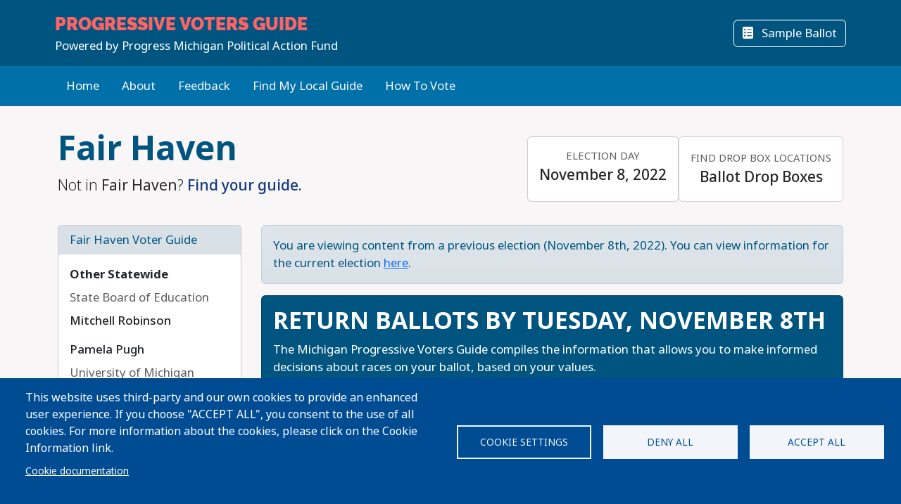

--- FILE ---
content_type: text/html; charset=UTF-8
request_url: https://api.voter-app.com/michigan/2022/general/city/fairhaven
body_size: 35620
content:
<!DOCTYPE html>
<html lang="en" dir="ltr" prefix="og: https://ogp.me/ns#">
  <head>
    <meta charset="utf-8" />
<script async src="https://www.googletagmanager.com/gtag/js?id=UA-5949521-1" type="text/plain" id="cookies_ga_google_analytics_tracking_file" data-cookieconsent="analytics"></script>
<script>window.dataLayer = window.dataLayer || [];function gtag(){dataLayer.push(arguments)};gtag("js", new Date());gtag("set", "developer_id.dMDhkMT", true);gtag("config", "UA-5949521-1", {"groups":"default","page_placeholder":"PLACEHOLDER_page_path","allow_ad_personalization_signals":false});</script>
<script type="text/plain" id="cookies_matomo" data-cookieconsent="matomo">var _paq = _paq || [];(function(){var u=(("https:" == document.location.protocol) ? "https://progressivevotersguide.matomo.cloud/" : "http://progressivevotersguide.matomo.cloud/");_paq.push(["setSiteId", "2"]);_paq.push(["setTrackerUrl", u+"matomo.php"]);_paq.push(["setDoNotTrack", 1]);if (!window.matomo_search_results_active) {_paq.push(["trackPageView"]);}_paq.push(["setIgnoreClasses", ["no-tracking","colorbox"]]);_paq.push(["enableLinkTracking"]);_paq.push(['enableHeartBeatTimer']);var d=document,g=d.createElement("script"),s=d.getElementsByTagName("script")[0];g.type="text/javascript";g.defer=true;g.async=true;g.src=u+"matomo.js";s.parentNode.insertBefore(g,s);})();</script>
<script>var _mtm = window._mtm = window._mtm || [];_mtm.push({"mtm.startTime": (new Date().getTime()), "event": "mtm.Start"});var d = document, g = d.createElement("script"), s = d.getElementsByTagName("script")[0];g.type = "text/javascript";g.async = true;g.src="https://cdn.matomo.cloud/progressivevotersguide.matomo.cloud/container_YNxC4f8R.js";s.parentNode.insertBefore(g, s);</script>
<meta name="description" content="Get the facts before you vote!" />
<meta name="abstract" content="The Progressive Voters Guide provides useful information about candidates and ballot measures along with the endorsements of Washington&#039;s leading progressive organizations." />
<link rel="canonical" href="https://api.voter-app.com/michigan/2022/general/city/fairhaven" />
<link rel="image_src" href="https://s3.amazonaws.com/s3.fusewashington.org/images/PVGVote.jpg" />
<meta name="rights" content="copyright © Fuse Washington. 2008-2026" />
<link rel="icon" href="/favicon.ico" />
<link rel="apple-touch-icon" sizes="120x120" href="https://s3.amazonaws.com/s3.fusewashington.org/images/apple-touch-icon-120x120.png" />
<link rel="apple-touch-icon" sizes="152x152" href="https://s3.amazonaws.com/s3.fusewashington.org/images/apple-touch-icon-152x152-precomposed.png" />
<link rel="apple-touch-icon-precomposed" sizes="76x76" href="https://s3.amazonaws.com/s3.fusewashington.org/images/apple-touch-icon-76x76.png" />
<meta property="fb:admins" content="1481066699" />
<meta name="twitter:card" content="summary_large_image" />
<meta property="og:description" content="Get the facts before you vote!" />
<meta property="og:url" content="https://progressivevotersguide.com" />
<meta property="og:title" content="Progressive Voters Guide" />
<meta property="og:image" content="https://progressivevotersguide.com/sites/default/files/2021-07/PVG%20Mountain-1200x627.jpg" />
<meta name="twitter:description" content="Get the facts before you vote!" />
<meta name="twitter:url" content="https://progressivevotersguide.com" />
<meta name="twitter:title" content="Progressive Voters Guide" />
<meta name="twitter:image" content="https://progressivevotersguide.com/sites/default/files/2021-07/PVG%20Mountain-1200x627.jpg" />
<meta name="Generator" content="Drupal 10 (https://www.drupal.org)" />
<meta name="MobileOptimized" content="width" />
<meta name="HandheldFriendly" content="true" />
<meta name="viewport" content="width=device-width, initial-scale=1.0" />
<script src="/sites/default/files/google_tag/tag_manager/google_tag.script.js?t7e683" defer></script>
<script>window.a2a_config=window.a2a_config||{};a2a_config.callbacks=[];a2a_config.overlays=[];a2a_config.templates={};</script>

    <title>Progressive Voters Guide</title>
    <link rel="stylesheet" media="all" href="/sites/default/files/css/css_94OsCYv-FJMeeCoFRucSSKb1XC4ZCE6wA4tuYfmMvRY.css?delta=0&amp;language=en&amp;theme=pvgtheme&amp;include=[base64]" />
<link rel="stylesheet" media="all" href="/sites/default/files/css/css_1wh18Qg22NUNvPlrinslW1stF0OUmwSvIs7ANPcLilg.css?delta=1&amp;language=en&amp;theme=pvgtheme&amp;include=[base64]" />
<link rel="stylesheet" media="all" href="https://pvgtheme.pages.dev/standard_theme.css" />

    <script type="application/json" data-drupal-selector="drupal-settings-json">{"path":{"baseUrl":"\/","pathPrefix":"","currentPath":"michigan\/2022\/general\/city\/fairhaven","currentPathIsAdmin":false,"isFront":false,"currentLanguage":"en"},"pluralDelimiter":"\u0003","suppressDeprecationErrors":true,"ajaxPageState":{"libraries":"[base64]","theme":"pvgtheme","theme_token":null},"ajaxTrustedUrl":{"form_action_p_pvdeGsVG5zNF_XLGPTvYSKCf43t8qZYSwcfZl2uzM":true,"\/michigan\/2022\/general\/city\/fairhaven?ajax_form=1":true},"google_analytics":{"account":"UA-5949521-1","trackTel":true},"matomo":{"disableCookies":false,"trackMailto":true},"ajax":{"edit-actions-submit":{"callback":"::submitAjaxForm","event":"click","effect":"fade","speed":500,"progress":{"type":"throbber","message":""},"disable-refocus":true,"url":"\/michigan\/2022\/general\/city\/fairhaven?ajax_form=1","httpMethod":"POST","dialogType":"ajax","submit":{"_triggering_element_name":"op","_triggering_element_value":"Sign Up"}},"edit-captcha-response":{"callback":"recaptcha_v3_ajax_callback","event":"change","url":"\/michigan\/2022\/general\/city\/fairhaven?ajax_form=1","httpMethod":"POST","dialogType":"ajax","submit":{"_triggering_element_name":"captcha_response"}}},"cookies":{"cookiesjsr":{"config":{"cookie":{"name":"pvgcookies","expires":31536000000,"domain":"","sameSite":"Lax","secure":false},"library":{"libBasePath":"https:\/\/cdn.jsdelivr.net\/gh\/jfeltkamp\/cookiesjsr@1\/dist","libPath":"https:\/\/cdn.jsdelivr.net\/gh\/jfeltkamp\/cookiesjsr@1\/dist\/cookiesjsr.min.js","scrollLimit":0},"callback":{"method":"post","url":"\/cookies\/consent\/callback.json","headers":[]},"interface":{"openSettingsHash":"#editCookieSettings","showDenyAll":true,"denyAllOnLayerClose":true,"settingsAsLink":false,"availableLangs":["en","es","ar","bn","zh-hant","vi","zh-hans","pa","ko","fil","hmn"],"defaultLang":"en","groupConsent":false,"cookieDocs":true}},"services":{"functional":{"id":"functional","services":[{"key":"functional","type":"functional","name":"Functional","info":{"value":"\u003Ctable\u003E\r\n\t\u003Cthead\u003E\r\n\t\t\u003Ctr\u003E\r\n\t\t\t\u003Cth width=\u002215%\u0022\u003ECookie name\u003C\/th\u003E\r\n\t\t\t\u003Cth width=\u002215%\u0022\u003EDefault expiration time\u003C\/th\u003E\r\n\t\t\t\u003Cth\u003EDescription\u003C\/th\u003E\r\n\t\t\u003C\/tr\u003E\r\n\t\u003C\/thead\u003E\r\n\t\u003Ctbody\u003E\r\n\t\t\u003Ctr\u003E\r\n\t\t\t\u003Ctd\u003E\u003Ccode dir=\u0022ltr\u0022 translate=\u0022no\u0022\u003ESSESS\u0026lt;ID\u0026gt;\u003C\/code\u003E\u003C\/td\u003E\r\n\t\t\t\u003Ctd\u003E1 month\u003C\/td\u003E\r\n\t\t\t\u003Ctd\u003EIf you are logged in to this website, a session cookie is required to identify and connect your browser to your user account in the server backend of this website.\u003C\/td\u003E\r\n\t\t\u003C\/tr\u003E\r\n\t\t\u003Ctr\u003E\r\n\t\t\t\u003Ctd\u003E\u003Ccode dir=\u0022ltr\u0022 translate=\u0022no\u0022\u003Ecookiesjsr\u003C\/code\u003E\u003C\/td\u003E\r\n\t\t\t\u003Ctd\u003E1 year\u003C\/td\u003E\r\n\t\t\t\u003Ctd\u003EWhen you visited this website for the first time, you were asked for your permission to use several services (including those from third parties) that require data to be saved in your browser (cookies, local storage). Your decisions about each service (allow, deny) are stored in this cookie and are reused each time you visit this website.\u003C\/td\u003E\r\n\t\t\u003C\/tr\u003E\r\n\t\u003C\/tbody\u003E\r\n\u003C\/table\u003E\r\n","format":"full_html"},"uri":"","needConsent":false},{"key":"pvg_location_cookie","type":"functional","name":"Location Services","info":{"value":"\u003Ctable\u003E\u003Cthead\u003E\u003Ctr\u003E\u003Cth width=\u002215%\u0022\u003E\u003Cp\u003ECookie name\u003C\/p\u003E\u003C\/th\u003E\u003Cth width=\u002215%\u0022\u003E\u003Cp\u003EDefault expiration time\u003C\/p\u003E\u003C\/th\u003E\u003Cth\u003E\u003Cp\u003EDescription\u003C\/p\u003E\u003C\/th\u003E\u003C\/tr\u003E\u003C\/thead\u003E\u003Ctbody\u003E\u003Ctr\u003E\u003Ctd\u003E\u003Cp\u003E\u003Ccode dir=\u0022ltr\u0022 translate=\u0022no\u0022\u003Epvglocation\u003C\/code\u003E\u003C\/p\u003E\u003C\/td\u003E\u003Ctd\u003E\u003Cp\u003E4 years\u003C\/p\u003E\u003C\/td\u003E\u003Ctd\u003E\u003Cp\u003EThis cookie allows the website to save broad location details in order to quickly access your customized voter guide in the future.\u003C\/p\u003E\u003C\/td\u003E\u003C\/tr\u003E\u003C\/tbody\u003E\u003C\/table\u003E","format":"basic_html"},"uri":"","needConsent":true}],"weight":1},"tracking":{"id":"tracking","services":[{"key":"analytics","type":"tracking","name":"Google Analytics","info":{"format":"full_html","value":""},"uri":"https:\/\/analytics.google.com\/","needConsent":true},{"key":"matomo","type":"tracking","name":"Matomo Analytics","info":{"format":"full_html","value":""},"uri":"","needConsent":true}],"weight":10}},"translation":{"_core":{"default_config_hash":"S5qrJju_o31uC1fwXosZ8Nlja2Wps6Gn0mMCAebY1Zw"},"langcode":"en","bannerText":"This website uses third-party and our own cookies to provide an enhanced user experience. If you choose \u0022ACCEPT ALL\u0022, you consent to the use of all cookies. For more information about the cookies, please click on the Cookie Information link.","privacyPolicy":"Privacy policy","privacyUri":"","imprint":"Imprint","imprintUri":"","cookieDocs":"Cookie documentation","cookieDocsUri":"\/cookie-information?language_content_entity=en","officialWebsite":"Official website","denyAll":"Deny all","alwaysActive":"Always active","settings":"Cookie settings","acceptAll":"Accept all","requiredCookies":"Required cookies","cookieSettings":"Cookie settings","close":"Close","readMore":"Read more","allowed":"Allowed","denied":"Denied","settingsAllServices":"Settings for all services","saveSettings":"Save","default_langcode":"en","disclaimerText":"All cookie information is subject to change by the service providers. We update this information regularly.","disclaimerTextPosition":"above","processorDetailsLabel":"Processor Company Details","processorLabel":"Company","processorWebsiteUrlLabel":"Company Website","processorPrivacyPolicyUrlLabel":"Company Privacy Policy","processorCookiePolicyUrlLabel":"Company Cookie Policy","processorContactLabel":"Data Protection Contact Details","placeholderAcceptAllText":"Accept All Cookies","functional":{"title":"Functional","details":"Cookies are small text files that are placed by your browser on your device in order to store certain information. Using the information that is stored and returned, a website can recognize that you have previously accessed and visited it using the browser on your end device. We use this information to arrange and display the website optimally in accordance with your preferences. Within this process, only the cookie itself is identified on your device. Personal data is only stored following your express consent or where this is absolutely necessary to enable use the service provided by us and accessed by you."},"tracking":{"title":"Tracking","details":"Marketing cookies come from external advertising companies (\u201cthird-party cookies\u201d). They are used to collect information about the websites a user visits. Their purpose is to create and display targeted content for the user."}}},"cookiesTexts":{"_core":{"default_config_hash":"S5qrJju_o31uC1fwXosZ8Nlja2Wps6Gn0mMCAebY1Zw"},"langcode":"en","bannerText":"This website uses third-party and our own cookies to provide an enhanced user experience. If you choose \u0022ACCEPT ALL\u0022, you consent to the use of all cookies. For more information about the cookies, please click on the Cookie Information link.","privacyPolicy":"Privacy policy","privacyUri":"","imprint":"Imprint","imprintUri":"","cookieDocs":"Cookie documentation","cookieDocsUri":"\/node\/12480","officialWebsite":"Official website","denyAll":"Deny all","alwaysActive":"Always active","settings":"Cookie settings","acceptAll":"Accept all","requiredCookies":"Required cookies","cookieSettings":"Cookie settings","close":"Close","readMore":"Read more","allowed":"Allowed","denied":"Denied","settingsAllServices":"Settings for all services","saveSettings":"Save","default_langcode":"en","disclaimerText":"All cookie information is subject to change by the service providers. We update this information regularly.","disclaimerTextPosition":"above","processorDetailsLabel":"Processor Company Details","processorLabel":"Company","processorWebsiteUrlLabel":"Company Website","processorPrivacyPolicyUrlLabel":"Company Privacy Policy","processorCookiePolicyUrlLabel":"Company Cookie Policy","processorContactLabel":"Data Protection Contact Details","placeholderAcceptAllText":"Accept All Cookies"},"services":{"analytics":{"uuid":"2cf64e47-2208-4c02-8c07-70c978c589e1","langcode":"en","status":true,"dependencies":{"enforced":{"module":["cookies_ga"]}},"_core":{"default_config_hash":"0FSyPPXfJvmZxEpwsiSH6nipWjFfo6qZ9pP6rP9tFT0"},"id":"analytics","label":"Google Analytics","group":"tracking","info":{"format":"full_html","value":""},"consentRequired":true,"purpose":"","processor":"","processorContact":"","processorUrl":"https:\/\/analytics.google.com\/","processorPrivacyPolicyUrl":"","processorCookiePolicyUrl":"https:\/\/support.google.com\/analytics\/answer\/6004245","placeholderMainText":"This content is blocked because Google Analytics cookies have not been accepted.","placeholderAcceptText":"Only accept Google Analytics cookies."},"functional":{"uuid":"8fa890bd-2006-47e9-a0f5-031cb1b7e6e9","langcode":"en","status":true,"dependencies":[],"_core":{"default_config_hash":"SQkYKY9U6xYDPAOC32rgkrIzkd688kRsm9g25mWdcvM"},"id":"functional","label":"Functional","group":"functional","info":{"value":"\u003Ctable\u003E\r\n\t\u003Cthead\u003E\r\n\t\t\u003Ctr\u003E\r\n\t\t\t\u003Cth width=\u002215%\u0022\u003ECookie name\u003C\/th\u003E\r\n\t\t\t\u003Cth width=\u002215%\u0022\u003EDefault expiration time\u003C\/th\u003E\r\n\t\t\t\u003Cth\u003EDescription\u003C\/th\u003E\r\n\t\t\u003C\/tr\u003E\r\n\t\u003C\/thead\u003E\r\n\t\u003Ctbody\u003E\r\n\t\t\u003Ctr\u003E\r\n\t\t\t\u003Ctd\u003E\u003Ccode dir=\u0022ltr\u0022 translate=\u0022no\u0022\u003ESSESS\u0026lt;ID\u0026gt;\u003C\/code\u003E\u003C\/td\u003E\r\n\t\t\t\u003Ctd\u003E1 month\u003C\/td\u003E\r\n\t\t\t\u003Ctd\u003EIf you are logged in to this website, a session cookie is required to identify and connect your browser to your user account in the server backend of this website.\u003C\/td\u003E\r\n\t\t\u003C\/tr\u003E\r\n\t\t\u003Ctr\u003E\r\n\t\t\t\u003Ctd\u003E\u003Ccode dir=\u0022ltr\u0022 translate=\u0022no\u0022\u003Ecookiesjsr\u003C\/code\u003E\u003C\/td\u003E\r\n\t\t\t\u003Ctd\u003E1 year\u003C\/td\u003E\r\n\t\t\t\u003Ctd\u003EWhen you visited this website for the first time, you were asked for your permission to use several services (including those from third parties) that require data to be saved in your browser (cookies, local storage). Your decisions about each service (allow, deny) are stored in this cookie and are reused each time you visit this website.\u003C\/td\u003E\r\n\t\t\u003C\/tr\u003E\r\n\t\u003C\/tbody\u003E\r\n\u003C\/table\u003E\r\n","format":"full_html"},"consentRequired":false,"purpose":"Essential functional cookies to provide general functionality","processor":"","processorContact":"","processorUrl":"","processorPrivacyPolicyUrl":"","processorCookiePolicyUrl":"","placeholderMainText":"This content is blocked because required functional cookies have not been accepted.","placeholderAcceptText":"Only accept required functional cookies."},"matomo":{"uuid":"77bedb1d-b54d-4a16-b264-b27e4c167363","langcode":"en","status":true,"dependencies":{"enforced":{"module":["cookies_matomo"]}},"_core":{"default_config_hash":"q8HAxXNDIOcQVgS_Q7ViLU7YT2pYBF6-KgZ56ueatH8"},"id":"matomo","label":"Matomo Analytics","group":"tracking","info":{"format":"full_html","value":""},"consentRequired":true,"purpose":"","processor":"","processorContact":"","processorUrl":"","processorPrivacyPolicyUrl":"","processorCookiePolicyUrl":"","placeholderMainText":"This content is blocked because Matomo Analytics cookies have not been accepted.","placeholderAcceptText":"Only accept Matomo Analytics cookies"},"pvg_location_cookie":{"uuid":"79f339e4-9535-4ca5-bfe2-de4dacc28f60","langcode":"en","status":true,"dependencies":[],"id":"pvg_location_cookie","label":"Location Services","group":"functional","info":{"value":"\u003Ctable\u003E\u003Cthead\u003E\u003Ctr\u003E\u003Cth width=\u002215%\u0022\u003E\u003Cp\u003ECookie name\u003C\/p\u003E\u003C\/th\u003E\u003Cth width=\u002215%\u0022\u003E\u003Cp\u003EDefault expiration time\u003C\/p\u003E\u003C\/th\u003E\u003Cth\u003E\u003Cp\u003EDescription\u003C\/p\u003E\u003C\/th\u003E\u003C\/tr\u003E\u003C\/thead\u003E\u003Ctbody\u003E\u003Ctr\u003E\u003Ctd\u003E\u003Cp\u003E\u003Ccode dir=\u0022ltr\u0022 translate=\u0022no\u0022\u003Epvglocation\u003C\/code\u003E\u003C\/p\u003E\u003C\/td\u003E\u003Ctd\u003E\u003Cp\u003E4 years\u003C\/p\u003E\u003C\/td\u003E\u003Ctd\u003E\u003Cp\u003EThis cookie allows the website to save broad location details in order to quickly access your customized voter guide in the future.\u003C\/p\u003E\u003C\/td\u003E\u003C\/tr\u003E\u003C\/tbody\u003E\u003C\/table\u003E","format":"basic_html"},"consentRequired":true,"purpose":"This cookie allows the website to save broad location details in order to easily access your specific voter guide in the future.","processor":"","processorContact":"","processorUrl":"","processorPrivacyPolicyUrl":"","processorCookiePolicyUrl":"","placeholderMainText":"This content is blocked because Location Detection cookies have not been accepted.","placeholderAcceptText":"Only accept voter geographic cookies"}},"groups":{"functional":{"uuid":"6f6d873e-b88d-487e-86fb-71c0fba3a1be","langcode":"en","status":true,"dependencies":[],"_core":{"default_config_hash":"aHm4Q63Ge97tcktTa_qmUqJMir45iyGY2lEvvqPW68g"},"id":"functional","label":"Functional","weight":1,"title":"Functional","details":"Cookies are small text files that are placed by your browser on your device in order to store certain information. Using the information that is stored and returned, a website can recognize that you have previously accessed and visited it using the browser on your end device. We use this information to arrange and display the website optimally in accordance with your preferences. Within this process, only the cookie itself is identified on your device. Personal data is only stored following your express consent or where this is absolutely necessary to enable use the service provided by us and accessed by you."},"marketing":{"uuid":"002b5e06-3316-4ad8-8579-adeeb7f1f492","langcode":"en","status":true,"dependencies":[],"_core":{"default_config_hash":"JkP6try0AxX_f4RpFEletep5NHSlVB1BbGw0snW4MO8"},"id":"marketing","label":"Marketing","weight":20,"title":"Marketing","details":"Customer communication and marketing tools."},"performance":{"uuid":"fe9b10dd-e82c-4e36-b7b1-d309714df460","langcode":"en","status":true,"dependencies":[],"_core":{"default_config_hash":"Jv3uIJviBj7D282Qu1ZpEQwuOEb3lCcDvx-XVHeOJpw"},"id":"performance","label":"Performance","weight":30,"title":"Performance Cookies","details":"Performance cookies collect aggregated information about how our website is used. The purpose of this is to improve its attractiveness, content and functionality. These cookies help us to determine whether, how often and for how long particular sub-pages of our website are accessed and which content users are particularly interested in. Search terms, country, region and (where applicable) the city from which the website is accessed are also recorded, as is the proportion of mobile devices that are used to access the website. We use this information to compile statistical reports that help us tailor the content of our website to your needs and optimize our offer."},"social":{"uuid":"a3cc827b-47d7-4ced-94e0-374e430b7f6f","langcode":"en","status":true,"dependencies":[],"_core":{"default_config_hash":"vog2tbqqQHjVkue0anA0RwlzvOTPNTvP7_JjJxRMVAQ"},"id":"social","label":"Social Plugins","weight":20,"title":"Social Plugins","details":"Comments managers facilitate the filing of comments and fight against spam."},"tracking":{"uuid":"5d2c66d7-4d5b-4741-b91d-8a36f4f7d70c","langcode":"en","status":true,"dependencies":[],"_core":{"default_config_hash":"_gYDe3qoEc6L5uYR6zhu5V-3ARLlyis9gl1diq7Tnf4"},"id":"tracking","label":"Tracking","weight":10,"title":"Tracking","details":"Marketing cookies come from external advertising companies (\u201cthird-party cookies\u201d). They are used to collect information about the websites a user visits. Their purpose is to create and display targeted content for the user."},"video":{"uuid":"2e6bd379-8173-4350-8d09-f3b91852564d","langcode":"en","status":true,"dependencies":[],"_core":{"default_config_hash":"w1WnCmP2Xfgx24xbx5u9T27XLF_ZFw5R0MlO-eDDPpQ"},"id":"video","label":"Videos","weight":40,"title":"Video","details":"Video sharing services help to add rich media on the site and increase its visibility."}}},"user":{"uid":0,"permissionsHash":"3e80824b43d5b118a315ce5c4ba41b977a9dade9d7550cb8f794608b9d9ca8f8"}}</script>
<script src="/sites/default/files/js/js_6GFXJmyGmQtGIMj_UKW_yixGwjGJCUueYDWm5UB6NEo.js?scope=header&amp;delta=0&amp;language=en&amp;theme=pvgtheme&amp;include=[base64]"></script>
<script src="/modules/composer/cookies/js/cookiesjsr.conf.js?v=10.5.6" defer></script>

  </head>
  <body class="path-michigan">
    <a href="#main-content" class="visually-hidden focusable sr-only">
      Skip to main content
    </a>
    <noscript><iframe src="https://www.googletagmanager.com/ns.html?id=GTM-54WFZQ8" height="0" width="0" style="display:none;visibility:hidden"></iframe></noscript>
      <div class="dialog-off-canvas-main-canvas" data-off-canvas-main-canvas>
    
	<header class="michigan">

		<div class="site-menu d-flex flex-column">

			<div class="top-header bg-primary p-3 py-lg-3">

				<div class="container-md px-0 px-md-2 d-flex flex-lg-row justify-content-lg-between align-items-lg-center">

					    
 
      <!-- begin banner -->
<div class="d-flex flex-column">
	<span class="brand-name fs-4 text-uppercase text-white pvg-script">
	
			<a class="link-light link-underline-opacity-0 link-underline-opacity-75-hover" href="/michigan/?L=0">
				<span id="guideName" class="fw-bold text-secondary "><span>Progressive</span> Voters Guide</span>
			</a>
	</span>
	<span class="brand-partner text-white"><span>Powered by</span> Progress Michigan Political Action Fund</span>
	  <!-- /#banner -->
	<a name="top"></a>
</div>
  




					<div class="d-none d-lg-flex gap-3">
						<button id="navSubscribeButton" data-bs-toggle="modal" data-bs-target="#signupModal" class="btn btn-white-outline d-none d-lg-inline-block">
							<i class="fa-solid fa-envelope me-2"></i>
							Subscribe						</button>

						<button id="navDesktopSampleBallotButton" data-bs-toggle="modal" data-bs-target="#sampleBallotModal" aria-controls="sampleBallotModal" class="btn btn-white-outline d-none">
							<i class="fa-solid fa-ballot-check me-2"></i>
							Sample Ballot						</button>


						<button id="navDesktopPrintButton" class="btn btn-white-outline d-none print-item">
							<i class="fa-solid fa-print me-2"></i>
							Print Ballot						</button>

						<button id="navDesktopSearchButton" data-bs-toggle="modal" data-bs-target="#searchModal" aria-controls="searchModal" class="btn btn-white-outline d-none">
							<i class="fa-solid fa-magnifying-glass me-2"></i>
							Search
						</button>


					</div>
				</div>


			</div>
			<div class="bottom-header p-2 py-lg-3 bg-primary-light">

				<div class="container-md px-0 px-md-2 d-flex align-items-center justify-content-between">


					<div class="nav d-none d-lg-flex">
						          


  
              <ul class="nav flex-column flex-lg-row gap-3 gap-lg-1">
                    <li class="nav-item">
                                                                    <a class="nav-link link-light link-underline-opacity-0 link-underline-opacity-75-hover py-0" href="https://progressivevotersguide.com/michigan/" >Home</a>
          
    
              </li>
                <li class="nav-item">
                                                                    <a class="nav-link link-light link-underline-opacity-0 link-underline-opacity-75-hover py-0" href="/michigan/2022/general/about" >About</a>
          
    
              </li>
                <li class="nav-item">
                                                                    <a class="nav-link link-light link-underline-opacity-0 link-underline-opacity-75-hover py-0" href="https://docs.google.com/forms/d/e/1FAIpQLScAJCSbtcx5_U1CIDu_AZFZQVXnesdFzYEQRcHZqaTw8ZZTdQ/viewform" target="_blank">Feedback</a>
          
    
              </li>
                <li class="nav-item">
                                                                    <a class="nav-link link-light link-underline-opacity-0 link-underline-opacity-75-hover py-0" href="/michigan/2022/general/choose" >Find My Local Guide</a>
          
    
              </li>
                <li class="nav-item">
                                                                    <a class="nav-link link-light link-underline-opacity-0 link-underline-opacity-75-hover py-0" href="https://www.michiganvoting.org/?source=pvg" target="_blank">How To Vote</a>
          
    
              </li>
        </ul>
  




  


					</div>

					<button class="btn p-lg-0 btn-link link-light link-underline-opacity-0 link-underline-opacity-75-hover d-lg-none" type="button" data-bs-toggle="offcanvas" data-bs-target="#pvgMenu" aria-controls="pvgMenu">
						<i class="fa-light fa-bars"></i>
						Menu					</button>

					<button id="navMobileSampleBallotButton" type="button" class="btn btn p-lg-0 btn-link link-light link-underline-opacity-0 link-underline-opacity-75-hover d-none" data-bs-toggle="modal" data-bs-target="#sampleBallotModal">
						<i class="fa-solid fa-ballot-check"></i>
						Ballot</button>


					<div class="offcanvas offcanvas-start bg-primary" tabindex="-1" id="pvgMenu" aria-labelledby="pvgMenuLabel">
						<div data-bs-theme="dark" class="offcanvas-header">
							<div class="offcanvas-pvg-header d-flex flex-column">
								    
 
      <!-- begin banner -->
<div class="d-flex flex-column">
	<span class="brand-name fs-4 text-uppercase text-white pvg-script">
	
			<a class="link-light link-underline-opacity-0 link-underline-opacity-75-hover" href="/michigan/?L=0">
				<span id="guideName" class="fw-bold text-secondary "><span>Progressive</span> Voters Guide</span>
			</a>
	</span>
	<span class="brand-partner text-white"><span>Powered by</span> Progress Michigan Political Action Fund</span>
	  <!-- /#banner -->
	<a name="top"></a>
</div>
  


							</div>
							<button type="button" class="btn-close" data-bs-dismiss="offcanvas" aria-label="Close"></button>
						</div>
						<div class="offcanvas-body">
							<div class="nav d-flex flex-column">
								          


  
              <ul class="nav flex-column flex-lg-row gap-3 gap-lg-1">
                    <li class="nav-item">
                                                                    <a class="nav-link link-light link-underline-opacity-0 link-underline-opacity-75-hover py-0" href="https://progressivevotersguide.com/michigan/" >Home</a>
          
    
              </li>
                <li class="nav-item">
                                                                    <a class="nav-link link-light link-underline-opacity-0 link-underline-opacity-75-hover py-0" href="/michigan/2022/general/about" >About</a>
          
    
              </li>
                <li class="nav-item">
                                                                    <a class="nav-link link-light link-underline-opacity-0 link-underline-opacity-75-hover py-0" href="https://docs.google.com/forms/d/e/1FAIpQLScAJCSbtcx5_U1CIDu_AZFZQVXnesdFzYEQRcHZqaTw8ZZTdQ/viewform" target="_blank">Feedback</a>
          
    
              </li>
                <li class="nav-item">
                                                                    <a class="nav-link link-light link-underline-opacity-0 link-underline-opacity-75-hover py-0" href="/michigan/2022/general/choose" >Find My Local Guide</a>
          
    
              </li>
                <li class="nav-item">
                                                                    <a class="nav-link link-light link-underline-opacity-0 link-underline-opacity-75-hover py-0" href="https://www.michiganvoting.org/?source=pvg" target="_blank">How To Vote</a>
          
    
              </li>
        </ul>
  




  



								<button id="navMobileSearchButton" data-bs-toggle="modal" data-bs-target="#searchModal" class="btn btn-link nav-link d-flex align-items-center">
									<i class="fa-solid fa-magnifying-glass me-2"></i>
									Search</button>
							</div>
						</div>
					</div>


					<div id="navLanguageDropDown" class="dropdown d-none">
						<button id="navLanguageButton" class="btn btn-link dropdown-toggle link-light link-underline-opacity-0 link-underline-opacity-75-hover" type="button" data-bs-toggle="dropdown" aria-expanded="false"></button>
						<ul id="languageDropdownMenu" class="dropdown-menu"></ul>
					</div>


				</div>


			</div>

		</div>


	</header>



<div class="modal fade" id="searchModal" tabindex="-1" aria-labelledby="searchModalLabel" tabindex="-1">
	<div class="modal-dialog modal-xl">

		<div class="modal-content michigan ">
			<div class="modal-header border-0">
				<button type="button" class="btn-close" data-bs-dismiss="modal" aria-label="Close"></button>
			</button>
		</div>
		<div class="modal-body pt-0 p-lg-4">
			<h2 class="text-primary mb-3 text-center fw-bolder">Search</h2>

			<p>You can search for a particular candidate, ballot measure, or find voting recommendations for an area using an address. Alternatively, find voting recommendations using your device's location.</p>


			<ul class="nav nav-pills mb-3" role="tablist">
				<li class="nav-item w-100 w-lg-auto" role="presentation">
					<a class="nav-link active" id="candidateTab" data-bs-toggle="tab" href="#candidate-tab" role="tab" aria-controls="candidate-tab" aria-selected="true">
						<i class="fa-solid fa-people-group"></i>
						Search by candidate or ballot measure</a>
				</li>
				<li class="nav-item w-100 w-lg-auto" role="presentation">
					<a class="nav-link" id="addressTab" data-bs-toggle="tab" href="#address-tab" role="tab" aria-controls="address-tab" aria-selected="false">
						<i aria-hidden="true" class="fa-solid fa-mailbox"></i>
						Search by address</a>
				</li>

				<li class="nav-item w-100 w-lg-auto" role="presentation">
					<a class="nav-link" id="geoTab" data-bs-toggle="tab" href="#geo-tab" role="tab" aria-controls="geo-tab" aria-selected="false">
						<i aria-hidden="true" class="fa-solid fas fa-compass"></i>
						Search by device location</a>
				</li>

			</ul>
			<div class="tab-content" id="tab-content">
				<div class="tab-pane active" id="candidate-tab" role="tabpanel" aria-labelledby="candidateTab">
					<div class="search-form">
						<div class="input-group border-bottom pb-3 mb-2">
							<span class="input-group-text bg-primary text-white">
								<i class="fa-solid fa-magnifying-glass"></i>
							</span>
							<div class="form-floating">
								<input type="text" class="form-control" id="searchBox" placeholder="Candidate or ballot measure">
								<label for="searchBox">Candidate or Ballot Measure</label>
							</div>
						</div>
						<div class="search-results" id="searchResults"></div>
					</div>

				</div>
				<div class="tab-pane" id="address-tab" role="tabpanel" aria-labelledby="addressTab">
					<div class="search-form">
						<div class="input-group  pb-3 mb-2">
							<span class="input-group-text bg-primary text-white">
								<i class="fa-solid fa-magnifying-glass"></i>
							</span>
							<div class="form-floating">
								<input type="text" class="form-control" id="searchBoxAddress" placeholder="Search">
								<label for="searchBoxAddress">
									Address</label>
							</div>
						</div>
					</div>

				</div>
				<div class="tab-pane" id="geo-tab" role="tabpanel" aria-labelledby="geoTab">

					<button type="button" class="btn btn-primary w-100 btn-lg detect-location">
						<i aria-hidden="true" class="fa-solid fa-location me-2"></i>
						Locate my Guide					</button>


				</div>


			</div>


		</div>
	</div>
</div></div><main class="michigan">
	    <div data-drupal-messages-fallback class="hidden"></div>
 
      


  

 
        
<div id="cookiesjsr"></div>

  
	<script src="https://www.google.com/recaptcha/api.js"></script>
<section id="guidePage" class="guide michigan">
	<div
		class='container'>
						<div class="jurisdiction d-lg-flex align-items-lg-center justify-content-lg-between py-3 py-lg-4">
			<div class="jurisdiction-lead">
				<h1 class="display-5 fw-bold text-primary">
					Fair Haven
				</h1>
				<p class="lead">
					Not in <strong>Fair Haven</strong>?					<a class="fw-medium" href="/michigan/2022/general/choose/?L=0">
													Find your guide.
											</a>
				</p>
			</div>
							<div class="about-election-info d-flex flex-row gap-2  justify-content-xl-center">
											<div class="card">
							<div class="card-body bg-white rounded">
								<article class="d-flex flex-column text-left text-lg-center">
									<span class="small text-muted text-uppercase mb-1">Election Day</span>
                 						<span class="h5">November 8, 2022</span> 
								</article>
							</div>
						</div>
																					<a class="link-underline-opacity-0 link-underline" target="_blank" href="">
							<div class="about-info card h-100">
								<div class="card-body d-flex justify-content-center">
									<article class="d-flex flex-column text-left text-lg-center align-items-center justify-content-center">
										<span class="small text-muted text-uppercase mb-1">Find Drop Box Locations</span>
										<div>
											<span class="h5 mb-0 flex-shrink-1">Ballot Drop Boxes</span>
										</div>
									</article>
								</div>
							</div>
						</a>
									</div>
					</div>
				<div
			class="row">
						<aside id="guideSidebar" style="bottom: auto; top: auto;" class=" sidebar d-none d-lg-flex col-lg-3 ">
				
<div class="card">
	<div class="card-header sidebar-jurisdiction-header">
		<span>
			Fair Haven Voter Guide		</span>
	</div>

	<div class="card-body bg-white rounded p-2">
		<div class="sidebar-inner pe-3 overflow-y-scroll">

							<nav>
																            






   <div class="sidebar-section">
      <div class="sidebar-title px-2 my-2">
         <a
         class="link-dark link-underline-opacity-0 link-underline-opacity-100-hover fs-6"
            href="#notherstatewide">Other Statewide
         </a>
      </div>
      <nav class="nav nav-pills flex-column">
                                    													

					<div class="sidebar-item-title text-muted p-0 px-2">State Board of Education</div>

					<a href="#mitchellrobinson" class="sidebar-item nav-link px-2">
						<span class="sidebar-desc fw-medium">
 Mitchell Robinson

</span>
					</a>

																						<a href="#pamelapugh" class="sidebar-item nav-link px-2">
					<span class="sidebar-desc fw-medium">
 Pamela Pugh

</span>
				</a>
									
                        													

					<div class="sidebar-item-title text-muted p-0 px-2">University of Michigan Board of Regents</div>

					<a href="#katherinewhite" class="sidebar-item nav-link px-2">
						<span class="sidebar-desc fw-medium">
 Katherine White

</span>
					</a>

																						<a href="#michaelbehm" class="sidebar-item nav-link px-2">
					<span class="sidebar-desc fw-medium">
 Michael Behm

</span>
				</a>
									
                        													

					<div class="sidebar-item-title text-muted p-0 px-2">Michigan State Board of Trustees</div>

					<a href="#dennisdenno" class="sidebar-item nav-link px-2">
						<span class="sidebar-desc fw-medium">
 Dennis Denno

</span>
					</a>

																						<a href="#reneeknakejefferson" class="sidebar-item nav-link px-2">
					<span class="sidebar-desc fw-medium">
 Renee Knake Jefferson

</span>
				</a>
									
                        													

					<div class="sidebar-item-title text-muted p-0 px-2">Wayne State Board of Governors</div>

					<a href="#danielleatkinson" class="sidebar-item nav-link px-2">
						<span class="sidebar-desc fw-medium">
 Danielle Atkinson

</span>
					</a>

																						<a href="#marilynkelly" class="sidebar-item nav-link px-2">
					<span class="sidebar-desc fw-medium">
 Marilyn Kelly

</span>
				</a>
									
                  </nav>
   </div>


    
											            






   <div class="sidebar-section">
      <div class="sidebar-title px-2 my-2">
         <a
         class="link-dark link-underline-opacity-0 link-underline-opacity-100-hover fs-6"
            href="#nsupremecourt">Supreme Court
         </a>
      </div>
      <nav class="nav nav-pills flex-column">
                                    													

					<div class="sidebar-item-title text-muted p-0 px-2">State Supreme Court</div>

					<a href="#kyrah_bolden" class="sidebar-item nav-link px-2">
						<span class="sidebar-desc fw-medium">
 Kyra H. Bolden

</span>
					</a>

																						<a href="#richardbernstein" class="sidebar-item nav-link px-2">
					<span class="sidebar-desc fw-medium">
 Richard Bernstein

</span>
				</a>
									
                  </nav>
   </div>


    
											            






   <div class="sidebar-section">
      <div class="sidebar-title px-2 my-2">
         <a
         class="link-dark link-underline-opacity-0 link-underline-opacity-100-hover fs-6"
            href="#n9thcongressionaldistrict">9th Congressional District
         </a>
      </div>
      <nav class="nav nav-pills flex-column">
                                    													
					<a href="#u_s_representative9thcongressionaldistrict" class="sidebar-item nav-link p-0 px-2">
						<div class="d-flex flex-column py-1">
							<span class="sidebar-item-title  text-muted">
								U.S. Representative</span>
							<span class="sidebar-desc fw-medium">
 Brian Jaye

</span>
						</div>
					</a>

													
                  </nav>
   </div>


    
											            






   <div class="sidebar-section">
      <div class="sidebar-title px-2 my-2">
         <a
         class="link-dark link-underline-opacity-0 link-underline-opacity-100-hover fs-6"
            href="#nsenator_12thdistrict">Senator, 12th District
         </a>
      </div>
      <nav class="nav nav-pills flex-column">
                                    													
					<a href="#statesenate12th" class="sidebar-item nav-link p-0 px-2">
						<div class="d-flex flex-column py-1">
							<span class="sidebar-item-title  text-muted">
								State Senator</span>
							<span class="sidebar-desc fw-medium">
 Kevin Hertel

</span>
						</div>
					</a>

													
                  </nav>
   </div>


    
											            






   <div class="sidebar-section">
      <div class="sidebar-title px-2 my-2">
         <a
         class="link-dark link-underline-opacity-0 link-underline-opacity-100-hover fs-6"
            href="#nrepresentative_63rddistrict">Representative, 63rd District
         </a>
      </div>
      <nav class="nav nav-pills flex-column">
                                    													
					<a href="#staterep63rd" class="sidebar-item nav-link p-0 px-2">
						<div class="d-flex flex-column py-1">
							<span class="sidebar-item-title  text-muted">
								State Representative</span>
							<span class="sidebar-desc fw-medium">
 Kelly Noland

</span>
						</div>
					</a>

													
                  </nav>
   </div>


    
											            






   <div class="sidebar-section">
      <div class="sidebar-title px-2 my-2">
         <a
         class="link-dark link-underline-opacity-0 link-underline-opacity-100-hover fs-6"
            href="#nstatewideballotmeasures">Statewide Ballot Measures
         </a>
      </div>
      <nav class="nav nav-pills flex-column">
                                    												<div  class="sidebar-item-title d-flex flex-column px-2  py-1">

					<span class="fw-medium">Michigan Proposal 1</span>

											<div class="d-flex flex-column">
							<span class="text-muted">(Change term limits for state legislators)</span>
							<span><a href="#supportconstitutionalamendment1" class="sidebar-item nav-link p-0 my-1 ">
<div class="d-flex flex-column">
									<span class="vote-label-text_y fw-medium text-success">VOTE YES</span>
					</div>
</a>
</span>
						</div>
												          				</div>
			
			
                        												<div  class="sidebar-item-title d-flex flex-column px-2  py-1">

					<span class="fw-medium">Michigan Proposal 2</span>

											<div class="d-flex flex-column">
							<span class="text-muted">(Increase access to the ballot and ensure transparency in our elections)</span>
							<span><a href="#supportconstitutionalamendment2" class="sidebar-item nav-link p-0 my-1 ">
<div class="d-flex flex-column">
									<span class="vote-label-text_y fw-medium text-success">VOTE YES</span>
					</div>
</a>
</span>
						</div>
												          				</div>
			
			
                        												<div  class="sidebar-item-title d-flex flex-column px-2  py-1">

					<span class="fw-medium">Michigan Proposal 3</span>

											<div class="d-flex flex-column">
							<span class="text-muted">(Ensure every individual’s right to reproductive freedom)</span>
							<span><a href="#supportconstitutionalamendment3" class="sidebar-item nav-link p-0 my-1 ">
<div class="d-flex flex-column">
									<span class="vote-label-text_y fw-medium text-success">VOTE YES</span>
					</div>
</a>
</span>
						</div>
												          				</div>
			
			
                  </nav>
   </div>


    
									</nav>
			

		</div>
		<div class="vote-message my-3">
			<p class="text-center">
									Remember to vote on or before <strong>Tuesday, November 8th</strong>
							</p>
		</div>
		<div class="sidebar-attribution text-center">
						<div class="state-share progressmichiganpoliticalactionfund">
				<a href="https://progressmipoliticalaction.com/">
					<img class="progressmichiganpoliticalactionfundimg" alt="Progress Michigan Political Action Fund" src="https://api.voter-app.com/sites/default/files/styles/logo/public/michigan/logos/PM%20PAF%20LOGO-300.png?itok=u9n2rxJf"/>
				</a>
			</div>

		</div>
	</div>
</div>

			</aside>
						<div
				class="col-12  col-lg-9 ps-lg-3 ">

													<aside class="guide-messages">
													
<div class="alert alert-info info" role="alert">
  <div class="row">
    <div class="col">

    <div class="message">
  You are viewing content from a previous election (November 8th, 2022).  You can view information for the current election <a href='/?src=pvg2022general'>here</a>.

  </div>


    </div>
  </div>
</div>


											</aside>
				
								
													<div class="welcome card bg-primary text-white mb-3">
						<div class="card-body">

  <h2 class="fw-bold">RETURN BALLOTS BY TUESDAY, NOVEMBER 8TH</h2>
  <p class="mb-0 ">
    <p>The Michigan Progressive Voters Guide compiles the information that allows you to make informed decisions about races on your ballot, based on your values.&nbsp;</p>

</p>
    
</div>
					</div>

                  																<div id="guideElements">
											

<section id="mi_statewide" class="guide-section">

	
	
				

<h2 class="text-center text-white bg-primary text-white py-3 mb-3">
	<a id="notherstatewide">Other Statewide</a>
</h2>








			

<article id="stateboardofeducation" class=" guide-office mb-3 ">


	<div class="card-header bg-primary-light text-white px-3 py-2">
		<h3 class="mb-0">
			<a id="stateboardofeducation">State Board of Education</a>
		</h3>
	</div>

	<div class="guide-offices card">
		<div class="card-body bg-white office-content">

			

			
						
						

										<div class="split">
											

<article id="mitchellrobinson" class="
																								split-candidate
																							office-items">
	<div class="guide-item">
		<div class="meta border-bottom pb-3 mb-3">

			
			<div class="candidate-image-info d-flex align-items-center gap-3">
				<div class="candidate-image">
					<a href="https://progressivevotersguide.com/michigan/2022/general/mitchell-robinson" target="_blank">
						<img src="https://api.voter-app.com/sites/default/files/styles/candidate/public/michigan/2022/general/mitchell_robinson.jpg?itok=4A0ytKE4" alt="Mitchell Robinson photo"/>
					</a>
				</div>


				<div class="name-campaign-info">
					<span class="text-muted small">Democrat</span>

					<h4 class="fw-bold">
													<a name="mitchellrobinson">
														Mitchell Robinson
														</a>
											</h4>

											<div class="campaign-info mb-3 d-flex flex-wrap gap-2">
															<a id="website_mitchellrobinson" class="btn btn-sm btn-gray-outline" aria-label="Visit Website from Mitchell Robinson" target="_blank" href="https://www.mitchellrobinsonforstateschoolboard.org/">
									<i class="fa-solid fa-link"></i>
									Website								</a>
																						<a id="facebook_mitchellrobinson" class="btn btn-sm btn-gray-outline" aria-label="Visit Facebook from Mitchell Robinson" target="_blank" href="https://www.facebook.com/mrobmused">
									<i class="fa-brands fa-square-facebook"></i>
									Facebook								</a>
																																				<a id="twitter_mitchellrobinson" class="btn btn-sm btn-gray-outline" aria-label="Visit Twitter from Mitchell Robinson" target="_blank" href="https://twitter.com/mrobmused">
									<i class="fa-brands fa-x-twitter"></i>
									(Twitter)								</a>
													</div>
					
					<div class="badges mt-3 d-flex flex-wrap gap-2 ">
											</div>
				</div>
			</div>
		</div>


		
		<div class="writeup mb-3">

			

			

			
				<div class="mobile-content  read-more ">
					<p>Two seats on the Michigan Board of Education are up for election this year. We recommend Democratic candidates Dr. Pamela Pugh and Mitchell Robinson as the progressive choices in this race.<br />
 <br />
 Dr. Pamela Pugh is an experienced leader who has proven herself willing to show up for Michigan students and educators. Dr. Pugh has dedicated her career to promoting public health and ensuring kids across the state grow up in safe communities where they can thrive. As a member of the school board, she’s continued to pursue those goals, being a consistent voice for safe and honest education for all.<br />
 <br />
 Over the past eight years, Dr. Pugh has worked to address systemic inequities that affect BIPOC children and other marginalized people in the public school system. Despite relentless attacks from MAGA extremists who want to stifle honest education, Dr. Pugh has consistently advocated for safe, inclusive classrooms where students can learn an accurate account of American history and current events. <br />
 <br />
 Mitchell Robinson says he’s running for the Board of Education this year because he feels a need to push back against misinformation and right-wing attacks on honesty in education. He has been an educator for more than 40 years, teaching students from kindergarten to doctoral programs.<br />
 <br />
 Robinson’s policy platform is focused on providing all kids with an honest, well-rounded education that will set them up for success. He also believes we must do more to support educators and improve retention, and address issues like child poverty that hold students back in the classroom.<br />
 <br />
 Both Dr. Pugh and Robinson are endorsed by three of our partners: Michigan AFL-CIO, American Federation of Teachers Michigan, and Michigan Education Association.<br />
 <br />
 The two Republican candidates in this race are Tami Carlone and Linda Lee Tarver, both of whom have built their platforms on attacking honest education about history and making classrooms less safe and inclusive for LGBTQ+ students and educators. <br />
 <br />
 Dr. Pamela Pugh and Mitchell Robinson are the progressive choices in this race.<br />
 <br />
 Learn more: <br />
 https://www.mitchellrobinsonforstateschoolboard.org/ <br />
 https://pamelalpugh.com/</p>

					

											<button id="readMore_Split_mitchellrobinson" class="btn btn-gray btn-read-more p-3" data-bs-toggle="modal" data-bs-target="#mitchellrobinsonSplitModal">Read More</button>
					

				</div>

				<div class="desktop-content ">
					<p>Two seats on the Michigan Board of Education are up for election this year. We recommend Democratic candidates Dr. Pamela Pugh and Mitchell Robinson as the progressive choices in this race.<br />
 <br />
 Dr. Pamela Pugh is an experienced leader who has proven herself willing to show up for Michigan students and educators. Dr. Pugh has dedicated her career to promoting public health and ensuring kids across the state grow up in safe communities where they can thrive. As a member of the school board, she’s continued to pursue those goals, being a consistent voice for safe and honest education for all.<br />
 <br />
 Over the past eight years, Dr. Pugh has worked to address systemic inequities that affect BIPOC children and other marginalized people in the public school system. Despite relentless attacks from MAGA extremists who want to stifle honest education, Dr. Pugh has consistently advocated for safe, inclusive classrooms where students can learn an accurate account of American history and current events. <br />
 <br />
 Mitchell Robinson says he’s running for the Board of Education this year because he feels a need to push back against misinformation and right-wing attacks on honesty in education. He has been an educator for more than 40 years, teaching students from kindergarten to doctoral programs.<br />
 <br />
 Robinson’s policy platform is focused on providing all kids with an honest, well-rounded education that will set them up for success. He also believes we must do more to support educators and improve retention, and address issues like child poverty that hold students back in the classroom.<br />
 <br />
 Both Dr. Pugh and Robinson are endorsed by three of our partners: Michigan AFL-CIO, American Federation of Teachers Michigan, and Michigan Education Association.<br />
 <br />
 The two Republican candidates in this race are Tami Carlone and Linda Lee Tarver, both of whom have built their platforms on attacking honest education about history and making classrooms less safe and inclusive for LGBTQ+ students and educators. <br />
 <br />
 Dr. Pamela Pugh and Mitchell Robinson are the progressive choices in this race.<br />
 <br />
 Learn more: <br />
 https://www.mitchellrobinsonforstateschoolboard.org/ <br />
 https://pamelalpugh.com/</p>

					
											<button id="readMore_Split_mitchellrobinson" class="btn btn-gray btn-read-more p-3" data-bs-toggle="modal" data-bs-target="#mitchellrobinsonSplitModal">Read More</button>
					

				</div>


			
			<!-- Split I might need to add something here later -->

			

		</div>


		
		<div class="share d-flex align-items-center gap-2">
			<span class="small">Share</span>
			<div class="a2a_kit a2a_social_share" data-a2a-url="https://progressivevotersguide.com/michigan/2022/general/mitchell-robinson">
				<div class="d-inline-block">
					<a  class="a2a_button_facebook btn btn-gray-outline">
						<i class="fa-brands fa-square-facebook"></i>
					</a>
					<a  class="a2a_button_twitter btn btn-gray-outline">
						<i class="fa-brands fa-x-twitter"></i>
					</a>
					<a  class="a2a_dd btn btn-gray-outline" href="https://www.addtoany.com/share">
						<i class="fa-solid fa-share-nodes"></i>
					</a>
				</div>
			</div>
		</div>
	</div>

	<!-- Modal for Split Candidates (includes endorsements, campaign information) -->
	<div class="modal fade" id="mitchellrobinsonSplitModal" aria-labelledby="mitchellrobinsonSplitModal">
		<div class="modal-dialog modal-lg modal-dialog-scrollable">
			<div class="modal-content">
				<div class="modal-header align-items-start">
					<div class="meta">
						<div class="candidate-image-info d-flex align-items-center gap-3">
							<div class="candidate-image">
								<a href="https://progressivevotersguide.com/michigan/2022/general/mitchell-robinson" target="_blank">
									<img src="https://api.voter-app.com/sites/default/files/styles/candidate/public/michigan/2022/general/mitchell_robinson.jpg?itok=4A0ytKE4" alt="Mitchell Robinson photo"/>
								</a>
							</div>

							<div class="name-campaign-info">
								<span class="text-muted small">Democrat</span>

								<h4 class="fw-bold">
																			<a name="mitchellrobinson">
																				Mitchell Robinson
																				</a>
																	</h4>

																	<div class="campaign-info mb-3 d-flex flex-wrap gap-2">
																					<a class="btn btn-sm btn-gray-outline" aria-label="Visit Website from Mitchell Robinson" target="_blank" href="https://www.mitchellrobinsonforstateschoolboard.org/">
												<i class="fa-solid fa-link"></i>
												Website
											</a>
																															<a class="btn btn-sm btn-gray-outline" aria-label="Visit Facebook from Mitchell Robinson" target="_blank" href="https://www.facebook.com/mrobmused">
												<i class="fa-brands fa-square-facebook"></i>
												Facebook
											</a>
																																																			<a class="btn btn-sm btn-gray-outline" aria-label="Visit Twitter from Mitchell Robinson" target="_blank" href="https://twitter.com/mrobmused">
												<i class="fa-brands fa-x-twitter"></i>
												(Twitter)
											</a>
																			</div>
								
								<div class="badges mt-3 d-flex flex-wrap gap-2 ">
																	</div>
							</div>
						</div>
					</div>
					<button type="button" class="btn-close" data-bs-dismiss="modal" aria-label="Close"></button>
				</div>
				<div class="modal-body">


					
					<div class="writeup mb-3">
						

						
						
							<div class="writeup-content">
								<p>Two seats on the Michigan Board of Education are up for election this year. We recommend Democratic candidates Dr. Pamela Pugh and Mitchell Robinson as the progressive choices in this race.<br />
 <br />
 Dr. Pamela Pugh is an experienced leader who has proven herself willing to show up for Michigan students and educators. Dr. Pugh has dedicated her career to promoting public health and ensuring kids across the state grow up in safe communities where they can thrive. As a member of the school board, she’s continued to pursue those goals, being a consistent voice for safe and honest education for all.<br />
 <br />
 Over the past eight years, Dr. Pugh has worked to address systemic inequities that affect BIPOC children and other marginalized people in the public school system. Despite relentless attacks from MAGA extremists who want to stifle honest education, Dr. Pugh has consistently advocated for safe, inclusive classrooms where students can learn an accurate account of American history and current events. <br />
 <br />
 Mitchell Robinson says he’s running for the Board of Education this year because he feels a need to push back against misinformation and right-wing attacks on honesty in education. He has been an educator for more than 40 years, teaching students from kindergarten to doctoral programs.<br />
 <br />
 Robinson’s policy platform is focused on providing all kids with an honest, well-rounded education that will set them up for success. He also believes we must do more to support educators and improve retention, and address issues like child poverty that hold students back in the classroom.<br />
 <br />
 Both Dr. Pugh and Robinson are endorsed by three of our partners: Michigan AFL-CIO, American Federation of Teachers Michigan, and Michigan Education Association.<br />
 <br />
 The two Republican candidates in this race are Tami Carlone and Linda Lee Tarver, both of whom have built their platforms on attacking honest education about history and making classrooms less safe and inclusive for LGBTQ+ students and educators. <br />
 <br />
 Dr. Pamela Pugh and Mitchell Robinson are the progressive choices in this race.<br />
 <br />
 Learn more: <br />
 https://www.mitchellrobinsonforstateschoolboard.org/ <br />
 https://pamelalpugh.com/</p>

															</div>


						

											</div>


					
					<div class="share d-flex align-items-center gap-2">
						<span class="small">Share</span>
						<div class="a2a_kit a2a_social_share" data-a2a-url="https://progressivevotersguide.com/michigan/2022/general/mitchell-robinson">
							<div class="d-inline-block">
								<a  class="a2a_button_facebook btn btn-gray-outline">
									<i class="fa-brands fa-square-facebook"></i>
								</a>
								<a  class="a2a_button_twitter btn btn-gray-outline">
									<i class="fa-brands fa-x-twitter"></i>
								</a>
								<a class="a2a_dd btn btn-gray-outline" href="https://www.addtoany.com/share">
									<i class="fa-solid fa-share-nodes"></i>
								</a>
							</div>
						</div>
					</div>

				</div>
				<div class="modal-footer">
					<button type="button" class="btn btn-dark w-100" data-bs-dismiss="modal" aria-label="Close">Close</button>
				</div>
			</div>
		</div>
	</div>
</article>

											

<article id="pamelapugh" class="
																								split-candidate
																							office-items">
	<div class="guide-item">
		<div class="meta border-bottom pb-3 mb-3">

			
			<div class="candidate-image-info d-flex align-items-center gap-3">
				<div class="candidate-image">
					<a href="https://progressivevotersguide.com/michigan/2022/general/pamela-pugh" target="_blank">
						<img src="https://api.voter-app.com/sites/default/files/styles/candidate/public/michigan/2022/general/pamela_pugh.jpg?itok=5_9qWZnY" alt="Pamela Pugh photo"/>
					</a>
				</div>


				<div class="name-campaign-info">
					<span class="text-muted small">Democrat</span>

					<h4 class="fw-bold">
													<a name="pamelapugh">
														Pamela Pugh
														</a>
											</h4>

											<div class="campaign-info mb-3 d-flex flex-wrap gap-2">
															<a id="website_pamelapugh" class="btn btn-sm btn-gray-outline" aria-label="Visit Website from Pamela Pugh" target="_blank" href="https://pamelalpugh.com/">
									<i class="fa-solid fa-link"></i>
									Website								</a>
																						<a id="facebook_pamelapugh" class="btn btn-sm btn-gray-outline" aria-label="Visit Facebook from Pamela Pugh" target="_blank" href="https://www.facebook.com/pamela.pugh1270">
									<i class="fa-brands fa-square-facebook"></i>
									Facebook								</a>
																																				<a id="twitter_pamelapugh" class="btn btn-sm btn-gray-outline" aria-label="Visit Twitter from Pamela Pugh" target="_blank" href="https://twitter.com/pamlpugh">
									<i class="fa-brands fa-x-twitter"></i>
									(Twitter)								</a>
													</div>
					
					<div class="badges mt-3 d-flex flex-wrap gap-2 ">
											</div>
				</div>
			</div>
		</div>


		
		<div class="writeup mb-3">

			

			

			
				<div class="mobile-content  read-more ">
					<p>Two seats on the Michigan Board of Education are up for election this year. We recommend Democratic candidates Dr. Pamela Pugh and Mitchell Robinson as the progressive choices in this race.<br />
 <br />
 Dr. Pamela Pugh is an experienced leader who has proven herself willing to show up for Michigan students and educators. Dr. Pugh has dedicated her career to promoting public health and ensuring kids across the state grow up in safe communities where they can thrive. As a member of the school board, she’s continued to pursue those goals, being a consistent voice for safe and honest education for all.<br />
 <br />
 Over the past eight years, Dr. Pugh has worked to address systemic inequities that affect BIPOC children and other marginalized people in the public school system. Despite relentless attacks from MAGA extremists who want to stifle honest education, Dr. Pugh has consistently advocated for safe, inclusive classrooms where students can learn an accurate account of American history and current events. <br />
 <br />
 Mitchell Robinson says he’s running for the Board of Education this year because he feels a need to push back against misinformation and right-wing attacks on honesty in education. He has been an educator for more than 40 years, teaching students from kindergarten to doctoral programs.<br />
 <br />
 Robinson’s policy platform is focused on providing all kids with an honest, well-rounded education that will set them up for success. He also believes we must do more to support educators and improve retention, and address issues like child poverty that hold students back in the classroom.<br />
 <br />
 Both Dr. Pugh and Robinson are endorsed by three of our partners: Michigan AFL-CIO, American Federation of Teachers Michigan, and Michigan Education Association.<br />
 <br />
 The two Republican candidates in this race are Tami Carlone and Linda Lee Tarver, both of whom have built their platforms on attacking honest education about history and making classrooms less safe and inclusive for LGBTQ+ students and educators. <br />
 <br />
 Dr. Pamela Pugh and Mitchell Robinson are the progressive choices in this race.<br />
 <br />
 Learn more: <br />
 https://www.mitchellrobinsonforstateschoolboard.org/ <br />
 https://pamelalpugh.com/</p>

					

											<button id="readMore_Split_pamelapugh" class="btn btn-gray btn-read-more p-3" data-bs-toggle="modal" data-bs-target="#pamelapughSplitModal">Read More</button>
					

				</div>

				<div class="desktop-content ">
					<p>Two seats on the Michigan Board of Education are up for election this year. We recommend Democratic candidates Dr. Pamela Pugh and Mitchell Robinson as the progressive choices in this race.<br />
 <br />
 Dr. Pamela Pugh is an experienced leader who has proven herself willing to show up for Michigan students and educators. Dr. Pugh has dedicated her career to promoting public health and ensuring kids across the state grow up in safe communities where they can thrive. As a member of the school board, she’s continued to pursue those goals, being a consistent voice for safe and honest education for all.<br />
 <br />
 Over the past eight years, Dr. Pugh has worked to address systemic inequities that affect BIPOC children and other marginalized people in the public school system. Despite relentless attacks from MAGA extremists who want to stifle honest education, Dr. Pugh has consistently advocated for safe, inclusive classrooms where students can learn an accurate account of American history and current events. <br />
 <br />
 Mitchell Robinson says he’s running for the Board of Education this year because he feels a need to push back against misinformation and right-wing attacks on honesty in education. He has been an educator for more than 40 years, teaching students from kindergarten to doctoral programs.<br />
 <br />
 Robinson’s policy platform is focused on providing all kids with an honest, well-rounded education that will set them up for success. He also believes we must do more to support educators and improve retention, and address issues like child poverty that hold students back in the classroom.<br />
 <br />
 Both Dr. Pugh and Robinson are endorsed by three of our partners: Michigan AFL-CIO, American Federation of Teachers Michigan, and Michigan Education Association.<br />
 <br />
 The two Republican candidates in this race are Tami Carlone and Linda Lee Tarver, both of whom have built their platforms on attacking honest education about history and making classrooms less safe and inclusive for LGBTQ+ students and educators. <br />
 <br />
 Dr. Pamela Pugh and Mitchell Robinson are the progressive choices in this race.<br />
 <br />
 Learn more: <br />
 https://www.mitchellrobinsonforstateschoolboard.org/ <br />
 https://pamelalpugh.com/</p>

					
											<button id="readMore_Split_pamelapugh" class="btn btn-gray btn-read-more p-3" data-bs-toggle="modal" data-bs-target="#pamelapughSplitModal">Read More</button>
					

				</div>


			
			<!-- Split I might need to add something here later -->

			

		</div>


		
		<div class="share d-flex align-items-center gap-2">
			<span class="small">Share</span>
			<div class="a2a_kit a2a_social_share" data-a2a-url="https://progressivevotersguide.com/michigan/2022/general/pamela-pugh">
				<div class="d-inline-block">
					<a  class="a2a_button_facebook btn btn-gray-outline">
						<i class="fa-brands fa-square-facebook"></i>
					</a>
					<a  class="a2a_button_twitter btn btn-gray-outline">
						<i class="fa-brands fa-x-twitter"></i>
					</a>
					<a  class="a2a_dd btn btn-gray-outline" href="https://www.addtoany.com/share">
						<i class="fa-solid fa-share-nodes"></i>
					</a>
				</div>
			</div>
		</div>
	</div>

	<!-- Modal for Split Candidates (includes endorsements, campaign information) -->
	<div class="modal fade" id="pamelapughSplitModal" aria-labelledby="pamelapughSplitModal">
		<div class="modal-dialog modal-lg modal-dialog-scrollable">
			<div class="modal-content">
				<div class="modal-header align-items-start">
					<div class="meta">
						<div class="candidate-image-info d-flex align-items-center gap-3">
							<div class="candidate-image">
								<a href="https://progressivevotersguide.com/michigan/2022/general/pamela-pugh" target="_blank">
									<img src="https://api.voter-app.com/sites/default/files/styles/candidate/public/michigan/2022/general/pamela_pugh.jpg?itok=5_9qWZnY" alt="Pamela Pugh photo"/>
								</a>
							</div>

							<div class="name-campaign-info">
								<span class="text-muted small">Democrat</span>

								<h4 class="fw-bold">
																			<a name="pamelapugh">
																				Pamela Pugh
																				</a>
																	</h4>

																	<div class="campaign-info mb-3 d-flex flex-wrap gap-2">
																					<a class="btn btn-sm btn-gray-outline" aria-label="Visit Website from Pamela Pugh" target="_blank" href="https://pamelalpugh.com/">
												<i class="fa-solid fa-link"></i>
												Website
											</a>
																															<a class="btn btn-sm btn-gray-outline" aria-label="Visit Facebook from Pamela Pugh" target="_blank" href="https://www.facebook.com/pamela.pugh1270">
												<i class="fa-brands fa-square-facebook"></i>
												Facebook
											</a>
																																																			<a class="btn btn-sm btn-gray-outline" aria-label="Visit Twitter from Pamela Pugh" target="_blank" href="https://twitter.com/pamlpugh">
												<i class="fa-brands fa-x-twitter"></i>
												(Twitter)
											</a>
																			</div>
								
								<div class="badges mt-3 d-flex flex-wrap gap-2 ">
																	</div>
							</div>
						</div>
					</div>
					<button type="button" class="btn-close" data-bs-dismiss="modal" aria-label="Close"></button>
				</div>
				<div class="modal-body">


					
					<div class="writeup mb-3">
						

						
						
							<div class="writeup-content">
								<p>Two seats on the Michigan Board of Education are up for election this year. We recommend Democratic candidates Dr. Pamela Pugh and Mitchell Robinson as the progressive choices in this race.<br />
 <br />
 Dr. Pamela Pugh is an experienced leader who has proven herself willing to show up for Michigan students and educators. Dr. Pugh has dedicated her career to promoting public health and ensuring kids across the state grow up in safe communities where they can thrive. As a member of the school board, she’s continued to pursue those goals, being a consistent voice for safe and honest education for all.<br />
 <br />
 Over the past eight years, Dr. Pugh has worked to address systemic inequities that affect BIPOC children and other marginalized people in the public school system. Despite relentless attacks from MAGA extremists who want to stifle honest education, Dr. Pugh has consistently advocated for safe, inclusive classrooms where students can learn an accurate account of American history and current events. <br />
 <br />
 Mitchell Robinson says he’s running for the Board of Education this year because he feels a need to push back against misinformation and right-wing attacks on honesty in education. He has been an educator for more than 40 years, teaching students from kindergarten to doctoral programs.<br />
 <br />
 Robinson’s policy platform is focused on providing all kids with an honest, well-rounded education that will set them up for success. He also believes we must do more to support educators and improve retention, and address issues like child poverty that hold students back in the classroom.<br />
 <br />
 Both Dr. Pugh and Robinson are endorsed by three of our partners: Michigan AFL-CIO, American Federation of Teachers Michigan, and Michigan Education Association.<br />
 <br />
 The two Republican candidates in this race are Tami Carlone and Linda Lee Tarver, both of whom have built their platforms on attacking honest education about history and making classrooms less safe and inclusive for LGBTQ+ students and educators. <br />
 <br />
 Dr. Pamela Pugh and Mitchell Robinson are the progressive choices in this race.<br />
 <br />
 Learn more: <br />
 https://www.mitchellrobinsonforstateschoolboard.org/ <br />
 https://pamelalpugh.com/</p>

															</div>


						

											</div>


					
					<div class="share d-flex align-items-center gap-2">
						<span class="small">Share</span>
						<div class="a2a_kit a2a_social_share" data-a2a-url="https://progressivevotersguide.com/michigan/2022/general/pamela-pugh">
							<div class="d-inline-block">
								<a  class="a2a_button_facebook btn btn-gray-outline">
									<i class="fa-brands fa-square-facebook"></i>
								</a>
								<a  class="a2a_button_twitter btn btn-gray-outline">
									<i class="fa-brands fa-x-twitter"></i>
								</a>
								<a class="a2a_dd btn btn-gray-outline" href="https://www.addtoany.com/share">
									<i class="fa-solid fa-share-nodes"></i>
								</a>
							</div>
						</div>
					</div>

				</div>
				<div class="modal-footer">
					<button type="button" class="btn btn-dark w-100" data-bs-dismiss="modal" aria-label="Close">Close</button>
				</div>
			</div>
		</div>
	</div>
</article>

									</div>
			

						

						
						
						
						
								</div>
	</div>

</article>

			

<article id="universityofmichiganboardofregents" class=" guide-office mb-3 ">


	<div class="card-header bg-primary-light text-white px-3 py-2">
		<h3 class="mb-0">
			<a id="universityofmichiganboardofregents">University of Michigan Board of Regents</a>
		</h3>
	</div>

	<div class="guide-offices card">
		<div class="card-body bg-white office-content">

			

			
						
						

										<div class="split">
											

<article id="katherinewhite" class="
																								split-candidate
																							office-items">
	<div class="guide-item">
		<div class="meta border-bottom pb-3 mb-3">

			
			<div class="candidate-image-info d-flex align-items-center gap-3">
				<div class="candidate-image">
					<a href="https://progressivevotersguide.com/michigan/2022/general/katherine-white" target="_blank">
						<img src="https://api.voter-app.com/sites/default/files/styles/candidate/public/michigan/2022/general/katherine_white.jpg?itok=VoGQVbVu" alt="Katherine White photo"/>
					</a>
				</div>


				<div class="name-campaign-info">
					<span class="text-muted small">Democrat</span>

					<h4 class="fw-bold">
													<a name="katherinewhite">
														Katherine White
														</a>
											</h4>

					
					<div class="badges mt-3 d-flex flex-wrap gap-2 ">
											</div>
				</div>
			</div>
		</div>


		
		<div class="writeup mb-3">

			

			

			
				<div class="mobile-content  read-more ">
					<p>Two seats on the University of Michigan Board of Regents are up for grabs in this election, and we recommend Democratic candidates Michael Behm and Katherine White. <br />
 <br />
 Regent Michael Behm is a personal injury lawyer who has served on the board since 2014. His priorities for U of M include affordability, accountability, accessibility, and climate action. During his time on the board, he has been a vocal supporter of increasing the minimum wage for U of M employees to $15 and has consistently advocated for pro-climate changes on campus. <br />
 <br />
 Regent Katherine White is an experienced lawyer and law professor at U of M and was elected to the board in 1998, then re-elected in 2006 and 2014. One of her main priorities as regent is to build more relationships between the university and the broader community, a goal she has pursued for more than 20 years. She is also concerned about ensuring U of M provides a quality education while remaining affordable and accessible.<br />
 <br />
 The Republican candidates in this race are Lena Epstein and Sevag Vartanian. Epstein and Vartanian’s views on teaching accurate history and Epstein’s views on coronavirus are rooted in right-wing disinformation and conspiracy theories. <br />
 <br />
 Behm and White are endorsed by three of our partners: Michigan AFL-CIO, American Federation of Teachers Michigan, and Michigan Education Association and are the progressive choices in this race.</p>

					

											<button id="readMore_Split_katherinewhite" class="btn btn-gray btn-read-more p-3" data-bs-toggle="modal" data-bs-target="#katherinewhiteSplitModal">Read More</button>
					

				</div>

				<div class="desktop-content ">
					<p>Two seats on the University of Michigan Board of Regents are up for grabs in this election, and we recommend Democratic candidates Michael Behm and Katherine White. <br />
 <br />
 Regent Michael Behm is a personal injury lawyer who has served on the board since 2014. His priorities for U of M include affordability, accountability, accessibility, and climate action. During his time on the board, he has been a vocal supporter of increasing the minimum wage for U of M employees to $15 and has consistently advocated for pro-climate changes on campus. <br />
 <br />
 Regent Katherine White is an experienced lawyer and law professor at U of M and was elected to the board in 1998, then re-elected in 2006 and 2014. One of her main priorities as regent is to build more relationships between the university and the broader community, a goal she has pursued for more than 20 years. She is also concerned about ensuring U of M provides a quality education while remaining affordable and accessible.<br />
 <br />
 The Republican candidates in this race are Lena Epstein and Sevag Vartanian. Epstein and Vartanian’s views on teaching accurate history and Epstein’s views on coronavirus are rooted in right-wing disinformation and conspiracy theories. <br />
 <br />
 Behm and White are endorsed by three of our partners: Michigan AFL-CIO, American Federation of Teachers Michigan, and Michigan Education Association and are the progressive choices in this race.</p>

					
											<button id="readMore_Split_katherinewhite" class="btn btn-gray btn-read-more p-3" data-bs-toggle="modal" data-bs-target="#katherinewhiteSplitModal">Read More</button>
					

				</div>


			
			<!-- Split I might need to add something here later -->

			

		</div>


		
		<div class="share d-flex align-items-center gap-2">
			<span class="small">Share</span>
			<div class="a2a_kit a2a_social_share" data-a2a-url="https://progressivevotersguide.com/michigan/2022/general/katherine-white">
				<div class="d-inline-block">
					<a  class="a2a_button_facebook btn btn-gray-outline">
						<i class="fa-brands fa-square-facebook"></i>
					</a>
					<a  class="a2a_button_twitter btn btn-gray-outline">
						<i class="fa-brands fa-x-twitter"></i>
					</a>
					<a  class="a2a_dd btn btn-gray-outline" href="https://www.addtoany.com/share">
						<i class="fa-solid fa-share-nodes"></i>
					</a>
				</div>
			</div>
		</div>
	</div>

	<!-- Modal for Split Candidates (includes endorsements, campaign information) -->
	<div class="modal fade" id="katherinewhiteSplitModal" aria-labelledby="katherinewhiteSplitModal">
		<div class="modal-dialog modal-lg modal-dialog-scrollable">
			<div class="modal-content">
				<div class="modal-header align-items-start">
					<div class="meta">
						<div class="candidate-image-info d-flex align-items-center gap-3">
							<div class="candidate-image">
								<a href="https://progressivevotersguide.com/michigan/2022/general/katherine-white" target="_blank">
									<img src="https://api.voter-app.com/sites/default/files/styles/candidate/public/michigan/2022/general/katherine_white.jpg?itok=VoGQVbVu" alt="Katherine White photo"/>
								</a>
							</div>

							<div class="name-campaign-info">
								<span class="text-muted small">Democrat</span>

								<h4 class="fw-bold">
																			<a name="katherinewhite">
																				Katherine White
																				</a>
																	</h4>

								
								<div class="badges mt-3 d-flex flex-wrap gap-2 ">
																	</div>
							</div>
						</div>
					</div>
					<button type="button" class="btn-close" data-bs-dismiss="modal" aria-label="Close"></button>
				</div>
				<div class="modal-body">


					
					<div class="writeup mb-3">
						

						
						
							<div class="writeup-content">
								<p>Two seats on the University of Michigan Board of Regents are up for grabs in this election, and we recommend Democratic candidates Michael Behm and Katherine White. <br />
 <br />
 Regent Michael Behm is a personal injury lawyer who has served on the board since 2014. His priorities for U of M include affordability, accountability, accessibility, and climate action. During his time on the board, he has been a vocal supporter of increasing the minimum wage for U of M employees to $15 and has consistently advocated for pro-climate changes on campus. <br />
 <br />
 Regent Katherine White is an experienced lawyer and law professor at U of M and was elected to the board in 1998, then re-elected in 2006 and 2014. One of her main priorities as regent is to build more relationships between the university and the broader community, a goal she has pursued for more than 20 years. She is also concerned about ensuring U of M provides a quality education while remaining affordable and accessible.<br />
 <br />
 The Republican candidates in this race are Lena Epstein and Sevag Vartanian. Epstein and Vartanian’s views on teaching accurate history and Epstein’s views on coronavirus are rooted in right-wing disinformation and conspiracy theories. <br />
 <br />
 Behm and White are endorsed by three of our partners: Michigan AFL-CIO, American Federation of Teachers Michigan, and Michigan Education Association and are the progressive choices in this race.</p>

															</div>


						

											</div>


					
					<div class="share d-flex align-items-center gap-2">
						<span class="small">Share</span>
						<div class="a2a_kit a2a_social_share" data-a2a-url="https://progressivevotersguide.com/michigan/2022/general/katherine-white">
							<div class="d-inline-block">
								<a  class="a2a_button_facebook btn btn-gray-outline">
									<i class="fa-brands fa-square-facebook"></i>
								</a>
								<a  class="a2a_button_twitter btn btn-gray-outline">
									<i class="fa-brands fa-x-twitter"></i>
								</a>
								<a class="a2a_dd btn btn-gray-outline" href="https://www.addtoany.com/share">
									<i class="fa-solid fa-share-nodes"></i>
								</a>
							</div>
						</div>
					</div>

				</div>
				<div class="modal-footer">
					<button type="button" class="btn btn-dark w-100" data-bs-dismiss="modal" aria-label="Close">Close</button>
				</div>
			</div>
		</div>
	</div>
</article>

											

<article id="michaelbehm" class="
																								split-candidate
																							office-items">
	<div class="guide-item">
		<div class="meta border-bottom pb-3 mb-3">

			
			<div class="candidate-image-info d-flex align-items-center gap-3">
				<div class="candidate-image">
					<a href="https://progressivevotersguide.com/michigan/2022/general/michael-behm" target="_blank">
						<img src="https://api.voter-app.com/sites/default/files/styles/candidate/public/michigan/2022/general/michael_behm.jpg?itok=7seJXP-Q" alt="Michael Behm photo"/>
					</a>
				</div>


				<div class="name-campaign-info">
					<span class="text-muted small">Democrat</span>

					<h4 class="fw-bold">
													<a name="michaelbehm">
														Michael Behm
														</a>
											</h4>

											<div class="campaign-info mb-3 d-flex flex-wrap gap-2">
																																											<a id="twitter_michaelbehm" class="btn btn-sm btn-gray-outline" aria-label="Visit Twitter from Michael Behm" target="_blank" href="https://twitter.com/mikejbehm">
									<i class="fa-brands fa-x-twitter"></i>
									(Twitter)								</a>
													</div>
					
					<div class="badges mt-3 d-flex flex-wrap gap-2 ">
											</div>
				</div>
			</div>
		</div>


		
		<div class="writeup mb-3">

			

			

			
				<div class="mobile-content  read-more ">
					<p>Two seats on the University of Michigan Board of Regents are up for grabs in this election, and we recommend Democratic candidates Michael Behm and Katherine White. <br />
 <br />
 Regent Michael Behm is a personal injury lawyer who has served on the board since 2014. His priorities for U of M include affordability, accountability, accessibility, and climate action. During his time on the board, he has been a vocal supporter of increasing the minimum wage for U of M employees to $15 and has consistently advocated for pro-climate changes on campus. <br />
 <br />
 Regent Katherine White is an experienced lawyer and law professor at U of M and was elected to the board in 1998, then re-elected in 2006 and 2014. One of her main priorities as regent is to build more relationships between the university and the broader community, a goal she has pursued for more than 20 years. She is also concerned about ensuring U of M provides a quality education while remaining affordable and accessible.<br />
 <br />
 The Republican candidates in this race are Lena Epstein and Sevag Vartanian. Epstein and Vartanian’s views on teaching accurate history and Epstein’s views on coronavirus are rooted in right-wing disinformation and conspiracy theories. <br />
 <br />
 Behm and White are endorsed by three of our partners: Michigan AFL-CIO, American Federation of Teachers Michigan, and Michigan Education Association and are the progressive choices in this race.</p>

					

											<button id="readMore_Split_michaelbehm" class="btn btn-gray btn-read-more p-3" data-bs-toggle="modal" data-bs-target="#michaelbehmSplitModal">Read More</button>
					

				</div>

				<div class="desktop-content ">
					<p>Two seats on the University of Michigan Board of Regents are up for grabs in this election, and we recommend Democratic candidates Michael Behm and Katherine White. <br />
 <br />
 Regent Michael Behm is a personal injury lawyer who has served on the board since 2014. His priorities for U of M include affordability, accountability, accessibility, and climate action. During his time on the board, he has been a vocal supporter of increasing the minimum wage for U of M employees to $15 and has consistently advocated for pro-climate changes on campus. <br />
 <br />
 Regent Katherine White is an experienced lawyer and law professor at U of M and was elected to the board in 1998, then re-elected in 2006 and 2014. One of her main priorities as regent is to build more relationships between the university and the broader community, a goal she has pursued for more than 20 years. She is also concerned about ensuring U of M provides a quality education while remaining affordable and accessible.<br />
 <br />
 The Republican candidates in this race are Lena Epstein and Sevag Vartanian. Epstein and Vartanian’s views on teaching accurate history and Epstein’s views on coronavirus are rooted in right-wing disinformation and conspiracy theories. <br />
 <br />
 Behm and White are endorsed by three of our partners: Michigan AFL-CIO, American Federation of Teachers Michigan, and Michigan Education Association and are the progressive choices in this race.</p>

					
											<button id="readMore_Split_michaelbehm" class="btn btn-gray btn-read-more p-3" data-bs-toggle="modal" data-bs-target="#michaelbehmSplitModal">Read More</button>
					

				</div>


			
			<!-- Split I might need to add something here later -->

			

		</div>


		
		<div class="share d-flex align-items-center gap-2">
			<span class="small">Share</span>
			<div class="a2a_kit a2a_social_share" data-a2a-url="https://progressivevotersguide.com/michigan/2022/general/michael-behm">
				<div class="d-inline-block">
					<a  class="a2a_button_facebook btn btn-gray-outline">
						<i class="fa-brands fa-square-facebook"></i>
					</a>
					<a  class="a2a_button_twitter btn btn-gray-outline">
						<i class="fa-brands fa-x-twitter"></i>
					</a>
					<a  class="a2a_dd btn btn-gray-outline" href="https://www.addtoany.com/share">
						<i class="fa-solid fa-share-nodes"></i>
					</a>
				</div>
			</div>
		</div>
	</div>

	<!-- Modal for Split Candidates (includes endorsements, campaign information) -->
	<div class="modal fade" id="michaelbehmSplitModal" aria-labelledby="michaelbehmSplitModal">
		<div class="modal-dialog modal-lg modal-dialog-scrollable">
			<div class="modal-content">
				<div class="modal-header align-items-start">
					<div class="meta">
						<div class="candidate-image-info d-flex align-items-center gap-3">
							<div class="candidate-image">
								<a href="https://progressivevotersguide.com/michigan/2022/general/michael-behm" target="_blank">
									<img src="https://api.voter-app.com/sites/default/files/styles/candidate/public/michigan/2022/general/michael_behm.jpg?itok=7seJXP-Q" alt="Michael Behm photo"/>
								</a>
							</div>

							<div class="name-campaign-info">
								<span class="text-muted small">Democrat</span>

								<h4 class="fw-bold">
																			<a name="michaelbehm">
																				Michael Behm
																				</a>
																	</h4>

																	<div class="campaign-info mb-3 d-flex flex-wrap gap-2">
																																																													<a class="btn btn-sm btn-gray-outline" aria-label="Visit Twitter from Michael Behm" target="_blank" href="https://twitter.com/mikejbehm">
												<i class="fa-brands fa-x-twitter"></i>
												(Twitter)
											</a>
																			</div>
								
								<div class="badges mt-3 d-flex flex-wrap gap-2 ">
																	</div>
							</div>
						</div>
					</div>
					<button type="button" class="btn-close" data-bs-dismiss="modal" aria-label="Close"></button>
				</div>
				<div class="modal-body">


					
					<div class="writeup mb-3">
						

						
						
							<div class="writeup-content">
								<p>Two seats on the University of Michigan Board of Regents are up for grabs in this election, and we recommend Democratic candidates Michael Behm and Katherine White. <br />
 <br />
 Regent Michael Behm is a personal injury lawyer who has served on the board since 2014. His priorities for U of M include affordability, accountability, accessibility, and climate action. During his time on the board, he has been a vocal supporter of increasing the minimum wage for U of M employees to $15 and has consistently advocated for pro-climate changes on campus. <br />
 <br />
 Regent Katherine White is an experienced lawyer and law professor at U of M and was elected to the board in 1998, then re-elected in 2006 and 2014. One of her main priorities as regent is to build more relationships between the university and the broader community, a goal she has pursued for more than 20 years. She is also concerned about ensuring U of M provides a quality education while remaining affordable and accessible.<br />
 <br />
 The Republican candidates in this race are Lena Epstein and Sevag Vartanian. Epstein and Vartanian’s views on teaching accurate history and Epstein’s views on coronavirus are rooted in right-wing disinformation and conspiracy theories. <br />
 <br />
 Behm and White are endorsed by three of our partners: Michigan AFL-CIO, American Federation of Teachers Michigan, and Michigan Education Association and are the progressive choices in this race.</p>

															</div>


						

											</div>


					
					<div class="share d-flex align-items-center gap-2">
						<span class="small">Share</span>
						<div class="a2a_kit a2a_social_share" data-a2a-url="https://progressivevotersguide.com/michigan/2022/general/michael-behm">
							<div class="d-inline-block">
								<a  class="a2a_button_facebook btn btn-gray-outline">
									<i class="fa-brands fa-square-facebook"></i>
								</a>
								<a  class="a2a_button_twitter btn btn-gray-outline">
									<i class="fa-brands fa-x-twitter"></i>
								</a>
								<a class="a2a_dd btn btn-gray-outline" href="https://www.addtoany.com/share">
									<i class="fa-solid fa-share-nodes"></i>
								</a>
							</div>
						</div>
					</div>

				</div>
				<div class="modal-footer">
					<button type="button" class="btn btn-dark w-100" data-bs-dismiss="modal" aria-label="Close">Close</button>
				</div>
			</div>
		</div>
	</div>
</article>

									</div>
			

						

						
						
						
						
								</div>
	</div>

</article>

			

<article id="michiganstateboardoftrustees" class=" guide-office mb-3 ">


	<div class="card-header bg-primary-light text-white px-3 py-2">
		<h3 class="mb-0">
			<a id="michiganstateboardoftrustees">Michigan State Board of Trustees</a>
		</h3>
	</div>

	<div class="guide-offices card">
		<div class="card-body bg-white office-content">

			

			
						
						

										<div class="split">
											

<article id="dennisdenno" class="
																								split-candidate
																							office-items">
	<div class="guide-item">
		<div class="meta border-bottom pb-3 mb-3">

			
			<div class="candidate-image-info d-flex align-items-center gap-3">
				<div class="candidate-image">
					<a href="https://progressivevotersguide.com/michigan/2022/general/dennis-denno" target="_blank">
						<img src="https://api.voter-app.com/sites/default/files/styles/candidate/public/michigan/2022/general/dennis_denno.jpg?itok=15v7gjsM" alt="Dennis Denno photo"/>
					</a>
				</div>


				<div class="name-campaign-info">
					<span class="text-muted small">Democrat</span>

					<h4 class="fw-bold">
													<a name="dennisdenno">
														Dennis Denno
														</a>
											</h4>

											<div class="campaign-info mb-3 d-flex flex-wrap gap-2">
															<a id="website_dennisdenno" class="btn btn-sm btn-gray-outline" aria-label="Visit Website from Dennis Denno" target="_blank" href="https://dennisdenno.com/">
									<i class="fa-solid fa-link"></i>
									Website								</a>
																						<a id="facebook_dennisdenno" class="btn btn-sm btn-gray-outline" aria-label="Visit Facebook from Dennis Denno" target="_blank" href="https://www.facebook.com/dennoformsu">
									<i class="fa-brands fa-square-facebook"></i>
									Facebook								</a>
																																		</div>
					
					<div class="badges mt-3 d-flex flex-wrap gap-2 ">
											</div>
				</div>
			</div>
		</div>


		
		<div class="writeup mb-3">

			

			

			
				<div class="mobile-content  read-more ">
					<p>Voters will elect two candidates to the MSU Board of Trustees this year, and we recommend Democratic candidates Renee Knake Jefferson and Dennis Denno.<br />
 <br />
 Renee Knake Jefferson is currently serving on the Board of Trustees after being appointed for a partial term in 2019. Her main priority on the board is transparency and she believes honesty and accountability are the best way for MSU to continue to move forward. Jefferson also wants to ensure tuition is affordable and work to develop stronger partnerships between the university and community stakeholders.<br />
 <br />
 Dennis Denno says he is running because he views the Board of Trustees as a necessary check on the university president. After the impact past scandals have had on the MSU community, he plans to prioritize transparency and accountability. Denno also plans to increase the minimum wage for MSU employees. <br />
 <br />
 Knake Jefferson and Denno are endorsed by three of our partners: Michigan AFL-CIO, American Federation of Teachers Michigan, and Michigan Education Association.<br />
 <br />
 The two Republican candidates in this race are Mike Balow and Dr. Travis Menge. <br />
 Denno and Jefferson are the progressive choices in this race.<br />
 <br />
 Learn more: <br />
 https://reneeknake.com/<br />
 https://dennisdenno.com/</p>

					

											<button id="readMore_Split_dennisdenno" class="btn btn-gray btn-read-more p-3" data-bs-toggle="modal" data-bs-target="#dennisdennoSplitModal">Read More</button>
					

				</div>

				<div class="desktop-content ">
					<p>Voters will elect two candidates to the MSU Board of Trustees this year, and we recommend Democratic candidates Renee Knake Jefferson and Dennis Denno.<br />
 <br />
 Renee Knake Jefferson is currently serving on the Board of Trustees after being appointed for a partial term in 2019. Her main priority on the board is transparency and she believes honesty and accountability are the best way for MSU to continue to move forward. Jefferson also wants to ensure tuition is affordable and work to develop stronger partnerships between the university and community stakeholders.<br />
 <br />
 Dennis Denno says he is running because he views the Board of Trustees as a necessary check on the university president. After the impact past scandals have had on the MSU community, he plans to prioritize transparency and accountability. Denno also plans to increase the minimum wage for MSU employees. <br />
 <br />
 Knake Jefferson and Denno are endorsed by three of our partners: Michigan AFL-CIO, American Federation of Teachers Michigan, and Michigan Education Association.<br />
 <br />
 The two Republican candidates in this race are Mike Balow and Dr. Travis Menge. <br />
 Denno and Jefferson are the progressive choices in this race.<br />
 <br />
 Learn more: <br />
 https://reneeknake.com/<br />
 https://dennisdenno.com/</p>

					
											<button id="readMore_Split_dennisdenno" class="btn btn-gray btn-read-more p-3" data-bs-toggle="modal" data-bs-target="#dennisdennoSplitModal">Read More</button>
					

				</div>


			
			<!-- Split I might need to add something here later -->

			

		</div>


		
		<div class="share d-flex align-items-center gap-2">
			<span class="small">Share</span>
			<div class="a2a_kit a2a_social_share" data-a2a-url="https://progressivevotersguide.com/michigan/2022/general/dennis-denno">
				<div class="d-inline-block">
					<a  class="a2a_button_facebook btn btn-gray-outline">
						<i class="fa-brands fa-square-facebook"></i>
					</a>
					<a  class="a2a_button_twitter btn btn-gray-outline">
						<i class="fa-brands fa-x-twitter"></i>
					</a>
					<a  class="a2a_dd btn btn-gray-outline" href="https://www.addtoany.com/share">
						<i class="fa-solid fa-share-nodes"></i>
					</a>
				</div>
			</div>
		</div>
	</div>

	<!-- Modal for Split Candidates (includes endorsements, campaign information) -->
	<div class="modal fade" id="dennisdennoSplitModal" aria-labelledby="dennisdennoSplitModal">
		<div class="modal-dialog modal-lg modal-dialog-scrollable">
			<div class="modal-content">
				<div class="modal-header align-items-start">
					<div class="meta">
						<div class="candidate-image-info d-flex align-items-center gap-3">
							<div class="candidate-image">
								<a href="https://progressivevotersguide.com/michigan/2022/general/dennis-denno" target="_blank">
									<img src="https://api.voter-app.com/sites/default/files/styles/candidate/public/michigan/2022/general/dennis_denno.jpg?itok=15v7gjsM" alt="Dennis Denno photo"/>
								</a>
							</div>

							<div class="name-campaign-info">
								<span class="text-muted small">Democrat</span>

								<h4 class="fw-bold">
																			<a name="dennisdenno">
																				Dennis Denno
																				</a>
																	</h4>

																	<div class="campaign-info mb-3 d-flex flex-wrap gap-2">
																					<a class="btn btn-sm btn-gray-outline" aria-label="Visit Website from Dennis Denno" target="_blank" href="https://dennisdenno.com/">
												<i class="fa-solid fa-link"></i>
												Website
											</a>
																															<a class="btn btn-sm btn-gray-outline" aria-label="Visit Facebook from Dennis Denno" target="_blank" href="https://www.facebook.com/dennoformsu">
												<i class="fa-brands fa-square-facebook"></i>
												Facebook
											</a>
																																																	</div>
								
								<div class="badges mt-3 d-flex flex-wrap gap-2 ">
																	</div>
							</div>
						</div>
					</div>
					<button type="button" class="btn-close" data-bs-dismiss="modal" aria-label="Close"></button>
				</div>
				<div class="modal-body">


					
					<div class="writeup mb-3">
						

						
						
							<div class="writeup-content">
								<p>Voters will elect two candidates to the MSU Board of Trustees this year, and we recommend Democratic candidates Renee Knake Jefferson and Dennis Denno.<br />
 <br />
 Renee Knake Jefferson is currently serving on the Board of Trustees after being appointed for a partial term in 2019. Her main priority on the board is transparency and she believes honesty and accountability are the best way for MSU to continue to move forward. Jefferson also wants to ensure tuition is affordable and work to develop stronger partnerships between the university and community stakeholders.<br />
 <br />
 Dennis Denno says he is running because he views the Board of Trustees as a necessary check on the university president. After the impact past scandals have had on the MSU community, he plans to prioritize transparency and accountability. Denno also plans to increase the minimum wage for MSU employees. <br />
 <br />
 Knake Jefferson and Denno are endorsed by three of our partners: Michigan AFL-CIO, American Federation of Teachers Michigan, and Michigan Education Association.<br />
 <br />
 The two Republican candidates in this race are Mike Balow and Dr. Travis Menge. <br />
 Denno and Jefferson are the progressive choices in this race.<br />
 <br />
 Learn more: <br />
 https://reneeknake.com/<br />
 https://dennisdenno.com/</p>

															</div>


						

											</div>


					
					<div class="share d-flex align-items-center gap-2">
						<span class="small">Share</span>
						<div class="a2a_kit a2a_social_share" data-a2a-url="https://progressivevotersguide.com/michigan/2022/general/dennis-denno">
							<div class="d-inline-block">
								<a  class="a2a_button_facebook btn btn-gray-outline">
									<i class="fa-brands fa-square-facebook"></i>
								</a>
								<a  class="a2a_button_twitter btn btn-gray-outline">
									<i class="fa-brands fa-x-twitter"></i>
								</a>
								<a class="a2a_dd btn btn-gray-outline" href="https://www.addtoany.com/share">
									<i class="fa-solid fa-share-nodes"></i>
								</a>
							</div>
						</div>
					</div>

				</div>
				<div class="modal-footer">
					<button type="button" class="btn btn-dark w-100" data-bs-dismiss="modal" aria-label="Close">Close</button>
				</div>
			</div>
		</div>
	</div>
</article>

											

<article id="reneeknakejefferson" class="
																								split-candidate
																							office-items">
	<div class="guide-item">
		<div class="meta border-bottom pb-3 mb-3">

			
			<div class="candidate-image-info d-flex align-items-center gap-3">
				<div class="candidate-image">
					<a href="https://progressivevotersguide.com/michigan/2022/general/renee-knake-jefferson" target="_blank">
						<img src="https://api.voter-app.com/sites/default/files/styles/candidate/public/michigan/2022/general/renee_knake_jefferson.jpg?itok=Lw1171Rh" alt="Renee Knake Jefferson photo"/>
					</a>
				</div>


				<div class="name-campaign-info">
					<span class="text-muted small">Democrat</span>

					<h4 class="fw-bold">
													<a name="reneeknakejefferson">
														Renee Knake Jefferson
														</a>
											</h4>

											<div class="campaign-info mb-3 d-flex flex-wrap gap-2">
															<a id="website_reneeknakejefferson" class="btn btn-sm btn-gray-outline" aria-label="Visit Website from Renee Knake Jefferson" target="_blank" href="https://reneeknake.com/">
									<i class="fa-solid fa-link"></i>
									Website								</a>
																																											<a id="twitter_reneeknakejefferson" class="btn btn-sm btn-gray-outline" aria-label="Visit Twitter from Renee Knake Jefferson" target="_blank" href="https://twitter.com/reneeknake">
									<i class="fa-brands fa-x-twitter"></i>
									(Twitter)								</a>
													</div>
					
					<div class="badges mt-3 d-flex flex-wrap gap-2 ">
											</div>
				</div>
			</div>
		</div>


		
		<div class="writeup mb-3">

			

			

			
				<div class="mobile-content  read-more ">
					<p>Voters will elect two candidates to the MSU Board of Trustees this year, and we recommend Democratic candidates Renee Knake Jefferson and Dennis Denno.<br />
 <br />
 Renee Knake Jefferson is currently serving on the Board of Trustees after being appointed for a partial term in 2019. Her main priority on the board is transparency and she believes honesty and accountability are the best way for MSU to continue to move forward. Jefferson also wants to ensure tuition is affordable and work to develop stronger partnerships between the university and community stakeholders.<br />
 <br />
 Dennis Denno says he is running because he views the Board of Trustees as a necessary check on the university president. After the impact past scandals have had on the MSU community, he plans to prioritize transparency and accountability. Denno also plans to increase the minimum wage for MSU employees. <br />
 <br />
 Knake Jefferson and Denno are endorsed by three of our partners: Michigan AFL-CIO, American Federation of Teachers Michigan, and Michigan Education Association.<br />
 <br />
 The two Republican candidates in this race are Mike Balow and Dr. Travis Menge. <br />
 Denno and Jefferson are the progressive choices in this race.<br />
 <br />
 Learn more: <br />
 https://reneeknake.com/<br />
 https://dennisdenno.com/</p>

					

											<button id="readMore_Split_reneeknakejefferson" class="btn btn-gray btn-read-more p-3" data-bs-toggle="modal" data-bs-target="#reneeknakejeffersonSplitModal">Read More</button>
					

				</div>

				<div class="desktop-content ">
					<p>Voters will elect two candidates to the MSU Board of Trustees this year, and we recommend Democratic candidates Renee Knake Jefferson and Dennis Denno.<br />
 <br />
 Renee Knake Jefferson is currently serving on the Board of Trustees after being appointed for a partial term in 2019. Her main priority on the board is transparency and she believes honesty and accountability are the best way for MSU to continue to move forward. Jefferson also wants to ensure tuition is affordable and work to develop stronger partnerships between the university and community stakeholders.<br />
 <br />
 Dennis Denno says he is running because he views the Board of Trustees as a necessary check on the university president. After the impact past scandals have had on the MSU community, he plans to prioritize transparency and accountability. Denno also plans to increase the minimum wage for MSU employees. <br />
 <br />
 Knake Jefferson and Denno are endorsed by three of our partners: Michigan AFL-CIO, American Federation of Teachers Michigan, and Michigan Education Association.<br />
 <br />
 The two Republican candidates in this race are Mike Balow and Dr. Travis Menge. <br />
 Denno and Jefferson are the progressive choices in this race.<br />
 <br />
 Learn more: <br />
 https://reneeknake.com/<br />
 https://dennisdenno.com/</p>

					
											<button id="readMore_Split_reneeknakejefferson" class="btn btn-gray btn-read-more p-3" data-bs-toggle="modal" data-bs-target="#reneeknakejeffersonSplitModal">Read More</button>
					

				</div>


			
			<!-- Split I might need to add something here later -->

			

		</div>


		
		<div class="share d-flex align-items-center gap-2">
			<span class="small">Share</span>
			<div class="a2a_kit a2a_social_share" data-a2a-url="https://progressivevotersguide.com/michigan/2022/general/renee-knake-jefferson">
				<div class="d-inline-block">
					<a  class="a2a_button_facebook btn btn-gray-outline">
						<i class="fa-brands fa-square-facebook"></i>
					</a>
					<a  class="a2a_button_twitter btn btn-gray-outline">
						<i class="fa-brands fa-x-twitter"></i>
					</a>
					<a  class="a2a_dd btn btn-gray-outline" href="https://www.addtoany.com/share">
						<i class="fa-solid fa-share-nodes"></i>
					</a>
				</div>
			</div>
		</div>
	</div>

	<!-- Modal for Split Candidates (includes endorsements, campaign information) -->
	<div class="modal fade" id="reneeknakejeffersonSplitModal" aria-labelledby="reneeknakejeffersonSplitModal">
		<div class="modal-dialog modal-lg modal-dialog-scrollable">
			<div class="modal-content">
				<div class="modal-header align-items-start">
					<div class="meta">
						<div class="candidate-image-info d-flex align-items-center gap-3">
							<div class="candidate-image">
								<a href="https://progressivevotersguide.com/michigan/2022/general/renee-knake-jefferson" target="_blank">
									<img src="https://api.voter-app.com/sites/default/files/styles/candidate/public/michigan/2022/general/renee_knake_jefferson.jpg?itok=Lw1171Rh" alt="Renee Knake Jefferson photo"/>
								</a>
							</div>

							<div class="name-campaign-info">
								<span class="text-muted small">Democrat</span>

								<h4 class="fw-bold">
																			<a name="reneeknakejefferson">
																				Renee Knake Jefferson
																				</a>
																	</h4>

																	<div class="campaign-info mb-3 d-flex flex-wrap gap-2">
																					<a class="btn btn-sm btn-gray-outline" aria-label="Visit Website from Renee Knake Jefferson" target="_blank" href="https://reneeknake.com/">
												<i class="fa-solid fa-link"></i>
												Website
											</a>
																																																													<a class="btn btn-sm btn-gray-outline" aria-label="Visit Twitter from Renee Knake Jefferson" target="_blank" href="https://twitter.com/reneeknake">
												<i class="fa-brands fa-x-twitter"></i>
												(Twitter)
											</a>
																			</div>
								
								<div class="badges mt-3 d-flex flex-wrap gap-2 ">
																	</div>
							</div>
						</div>
					</div>
					<button type="button" class="btn-close" data-bs-dismiss="modal" aria-label="Close"></button>
				</div>
				<div class="modal-body">


					
					<div class="writeup mb-3">
						

						
						
							<div class="writeup-content">
								<p>Voters will elect two candidates to the MSU Board of Trustees this year, and we recommend Democratic candidates Renee Knake Jefferson and Dennis Denno.<br />
 <br />
 Renee Knake Jefferson is currently serving on the Board of Trustees after being appointed for a partial term in 2019. Her main priority on the board is transparency and she believes honesty and accountability are the best way for MSU to continue to move forward. Jefferson also wants to ensure tuition is affordable and work to develop stronger partnerships between the university and community stakeholders.<br />
 <br />
 Dennis Denno says he is running because he views the Board of Trustees as a necessary check on the university president. After the impact past scandals have had on the MSU community, he plans to prioritize transparency and accountability. Denno also plans to increase the minimum wage for MSU employees. <br />
 <br />
 Knake Jefferson and Denno are endorsed by three of our partners: Michigan AFL-CIO, American Federation of Teachers Michigan, and Michigan Education Association.<br />
 <br />
 The two Republican candidates in this race are Mike Balow and Dr. Travis Menge. <br />
 Denno and Jefferson are the progressive choices in this race.<br />
 <br />
 Learn more: <br />
 https://reneeknake.com/<br />
 https://dennisdenno.com/</p>

															</div>


						

											</div>


					
					<div class="share d-flex align-items-center gap-2">
						<span class="small">Share</span>
						<div class="a2a_kit a2a_social_share" data-a2a-url="https://progressivevotersguide.com/michigan/2022/general/renee-knake-jefferson">
							<div class="d-inline-block">
								<a  class="a2a_button_facebook btn btn-gray-outline">
									<i class="fa-brands fa-square-facebook"></i>
								</a>
								<a  class="a2a_button_twitter btn btn-gray-outline">
									<i class="fa-brands fa-x-twitter"></i>
								</a>
								<a class="a2a_dd btn btn-gray-outline" href="https://www.addtoany.com/share">
									<i class="fa-solid fa-share-nodes"></i>
								</a>
							</div>
						</div>
					</div>

				</div>
				<div class="modal-footer">
					<button type="button" class="btn btn-dark w-100" data-bs-dismiss="modal" aria-label="Close">Close</button>
				</div>
			</div>
		</div>
	</div>
</article>

									</div>
			

						

						
						
						
						
								</div>
	</div>

</article>

			

<article id="waynestateboardofgovernors" class=" guide-office mb-3 ">


	<div class="card-header bg-primary-light text-white px-3 py-2">
		<h3 class="mb-0">
			<a id="waynestateboardofgovernors">Wayne State Board of Governors</a>
		</h3>
	</div>

	<div class="guide-offices card">
		<div class="card-body bg-white office-content">

			

			
						
						

										<div class="split">
											

<article id="danielleatkinson" class="
																								split-candidate
																							office-items">
	<div class="guide-item">
		<div class="meta border-bottom pb-3 mb-3">

			
			<div class="candidate-image-info d-flex align-items-center gap-3">
				<div class="candidate-image">
					<a href="https://progressivevotersguide.com/michigan/2022/general/danielle-atkinson" target="_blank">
						<img src="https://api.voter-app.com/sites/default/files/styles/candidate/public/michigan/2022/general/danielle_atkinson.jpg?itok=IeoMf4uj" alt="Danielle Atkinson photo"/>
					</a>
				</div>


				<div class="name-campaign-info">
					<span class="text-muted small">Democrat</span>

					<h4 class="fw-bold">
													<a name="danielleatkinson">
														Danielle Atkinson
														</a>
											</h4>

											<div class="campaign-info mb-3 d-flex flex-wrap gap-2">
																						<a id="facebook_danielleatkinson" class="btn btn-sm btn-gray-outline" aria-label="Visit Facebook from Danielle Atkinson" target="_blank" href="https://www.facebook.com/AtkinsonforWayneState">
									<i class="fa-brands fa-square-facebook"></i>
									Facebook								</a>
																																		</div>
					
					<div class="badges mt-3 d-flex flex-wrap gap-2 ">
											</div>
				</div>
			</div>
		</div>


		
		<div class="writeup mb-3">

			

			

			
				<div class="mobile-content  read-more ">
					<p>Voters will elect two members of the Wayne State University Board of Governors this November, and we recommend Democratic candidates Marilyn Kelly and Danielle Atkinson.<br />
 <br />
 Current board member Marilyn Kelly is a native Detroiter and Wayne State University alum and professor who has extensive experience in public service. A former Chief Justice of the Michigan Supreme Court, Kelly has also served on the Court of Appeals and was president of the Michigan Board of Education. Throughout her career, she has worked to promote justice and equality for all.<br />
 <br />
 Danielle Atkinson is a lifelong advocate for working families and the founder of Mothering Justice, an organization dedicated to ensuring mothers of color are represented in the political process and their concerns are part of policy decisions. Atkinson plans to continue her work to create stronger, more equitable communities as part of the Wayne State University Board of Governors.<br />
 <br />
 Kelly and Atkinson are endorsed by three of our partners: Michigan AFL-CIO, American Federation of Teachers Michigan, and Michigan Education Association.<br />
 <br />
 Craig Wilsher and Christa Murphy are the Republican candidates in this race. <br />
 Marilyn Kelly and Danielle Atkinson are the progressive choices in this race.<br />
 <br />
 Learn more: <br />
 https://www.votemarilynkelly.com/<br />
 https://www.facebook.com/AtkinsonforWayneState</p>

					

											<button id="readMore_Split_danielleatkinson" class="btn btn-gray btn-read-more p-3" data-bs-toggle="modal" data-bs-target="#danielleatkinsonSplitModal">Read More</button>
					

				</div>

				<div class="desktop-content ">
					<p>Voters will elect two members of the Wayne State University Board of Governors this November, and we recommend Democratic candidates Marilyn Kelly and Danielle Atkinson.<br />
 <br />
 Current board member Marilyn Kelly is a native Detroiter and Wayne State University alum and professor who has extensive experience in public service. A former Chief Justice of the Michigan Supreme Court, Kelly has also served on the Court of Appeals and was president of the Michigan Board of Education. Throughout her career, she has worked to promote justice and equality for all.<br />
 <br />
 Danielle Atkinson is a lifelong advocate for working families and the founder of Mothering Justice, an organization dedicated to ensuring mothers of color are represented in the political process and their concerns are part of policy decisions. Atkinson plans to continue her work to create stronger, more equitable communities as part of the Wayne State University Board of Governors.<br />
 <br />
 Kelly and Atkinson are endorsed by three of our partners: Michigan AFL-CIO, American Federation of Teachers Michigan, and Michigan Education Association.<br />
 <br />
 Craig Wilsher and Christa Murphy are the Republican candidates in this race. <br />
 Marilyn Kelly and Danielle Atkinson are the progressive choices in this race.<br />
 <br />
 Learn more: <br />
 https://www.votemarilynkelly.com/<br />
 https://www.facebook.com/AtkinsonforWayneState</p>

					
											<button id="readMore_Split_danielleatkinson" class="btn btn-gray btn-read-more p-3" data-bs-toggle="modal" data-bs-target="#danielleatkinsonSplitModal">Read More</button>
					

				</div>


			
			<!-- Split I might need to add something here later -->

			

		</div>


		
		<div class="share d-flex align-items-center gap-2">
			<span class="small">Share</span>
			<div class="a2a_kit a2a_social_share" data-a2a-url="https://progressivevotersguide.com/michigan/2022/general/danielle-atkinson">
				<div class="d-inline-block">
					<a  class="a2a_button_facebook btn btn-gray-outline">
						<i class="fa-brands fa-square-facebook"></i>
					</a>
					<a  class="a2a_button_twitter btn btn-gray-outline">
						<i class="fa-brands fa-x-twitter"></i>
					</a>
					<a  class="a2a_dd btn btn-gray-outline" href="https://www.addtoany.com/share">
						<i class="fa-solid fa-share-nodes"></i>
					</a>
				</div>
			</div>
		</div>
	</div>

	<!-- Modal for Split Candidates (includes endorsements, campaign information) -->
	<div class="modal fade" id="danielleatkinsonSplitModal" aria-labelledby="danielleatkinsonSplitModal">
		<div class="modal-dialog modal-lg modal-dialog-scrollable">
			<div class="modal-content">
				<div class="modal-header align-items-start">
					<div class="meta">
						<div class="candidate-image-info d-flex align-items-center gap-3">
							<div class="candidate-image">
								<a href="https://progressivevotersguide.com/michigan/2022/general/danielle-atkinson" target="_blank">
									<img src="https://api.voter-app.com/sites/default/files/styles/candidate/public/michigan/2022/general/danielle_atkinson.jpg?itok=IeoMf4uj" alt="Danielle Atkinson photo"/>
								</a>
							</div>

							<div class="name-campaign-info">
								<span class="text-muted small">Democrat</span>

								<h4 class="fw-bold">
																			<a name="danielleatkinson">
																				Danielle Atkinson
																				</a>
																	</h4>

																	<div class="campaign-info mb-3 d-flex flex-wrap gap-2">
																															<a class="btn btn-sm btn-gray-outline" aria-label="Visit Facebook from Danielle Atkinson" target="_blank" href="https://www.facebook.com/AtkinsonforWayneState">
												<i class="fa-brands fa-square-facebook"></i>
												Facebook
											</a>
																																																	</div>
								
								<div class="badges mt-3 d-flex flex-wrap gap-2 ">
																	</div>
							</div>
						</div>
					</div>
					<button type="button" class="btn-close" data-bs-dismiss="modal" aria-label="Close"></button>
				</div>
				<div class="modal-body">


					
					<div class="writeup mb-3">
						

						
						
							<div class="writeup-content">
								<p>Voters will elect two members of the Wayne State University Board of Governors this November, and we recommend Democratic candidates Marilyn Kelly and Danielle Atkinson.<br />
 <br />
 Current board member Marilyn Kelly is a native Detroiter and Wayne State University alum and professor who has extensive experience in public service. A former Chief Justice of the Michigan Supreme Court, Kelly has also served on the Court of Appeals and was president of the Michigan Board of Education. Throughout her career, she has worked to promote justice and equality for all.<br />
 <br />
 Danielle Atkinson is a lifelong advocate for working families and the founder of Mothering Justice, an organization dedicated to ensuring mothers of color are represented in the political process and their concerns are part of policy decisions. Atkinson plans to continue her work to create stronger, more equitable communities as part of the Wayne State University Board of Governors.<br />
 <br />
 Kelly and Atkinson are endorsed by three of our partners: Michigan AFL-CIO, American Federation of Teachers Michigan, and Michigan Education Association.<br />
 <br />
 Craig Wilsher and Christa Murphy are the Republican candidates in this race. <br />
 Marilyn Kelly and Danielle Atkinson are the progressive choices in this race.<br />
 <br />
 Learn more: <br />
 https://www.votemarilynkelly.com/<br />
 https://www.facebook.com/AtkinsonforWayneState</p>

															</div>


						

											</div>


					
					<div class="share d-flex align-items-center gap-2">
						<span class="small">Share</span>
						<div class="a2a_kit a2a_social_share" data-a2a-url="https://progressivevotersguide.com/michigan/2022/general/danielle-atkinson">
							<div class="d-inline-block">
								<a  class="a2a_button_facebook btn btn-gray-outline">
									<i class="fa-brands fa-square-facebook"></i>
								</a>
								<a  class="a2a_button_twitter btn btn-gray-outline">
									<i class="fa-brands fa-x-twitter"></i>
								</a>
								<a class="a2a_dd btn btn-gray-outline" href="https://www.addtoany.com/share">
									<i class="fa-solid fa-share-nodes"></i>
								</a>
							</div>
						</div>
					</div>

				</div>
				<div class="modal-footer">
					<button type="button" class="btn btn-dark w-100" data-bs-dismiss="modal" aria-label="Close">Close</button>
				</div>
			</div>
		</div>
	</div>
</article>

											

<article id="marilynkelly" class="
																								split-candidate
																							office-items">
	<div class="guide-item">
		<div class="meta border-bottom pb-3 mb-3">

			
			<div class="candidate-image-info d-flex align-items-center gap-3">
				<div class="candidate-image">
					<a href="https://progressivevotersguide.com/michigan/2022/general/marilyn-kelly" target="_blank">
						<img src="https://api.voter-app.com/sites/default/files/styles/candidate/public/michigan/2022/general/marilyn_kelly.jpg?itok=ycGbNTfD" alt="Marilyn Kelly photo"/>
					</a>
				</div>


				<div class="name-campaign-info">
					<span class="text-muted small">Democrat</span>

					<h4 class="fw-bold">
													<a name="marilynkelly">
														Marilyn Kelly
														</a>
											</h4>

											<div class="campaign-info mb-3 d-flex flex-wrap gap-2">
															<a id="website_marilynkelly" class="btn btn-sm btn-gray-outline" aria-label="Visit Website from Marilyn Kelly" target="_blank" href="https://www.votemarilynkelly.com/">
									<i class="fa-solid fa-link"></i>
									Website								</a>
																																									</div>
					
					<div class="badges mt-3 d-flex flex-wrap gap-2 ">
											</div>
				</div>
			</div>
		</div>


		
		<div class="writeup mb-3">

			

			

			
				<div class="mobile-content  read-more ">
					<p>Voters will elect two members of the Wayne State University Board of Governors this November, and we recommend Democratic candidates Marilyn Kelly and Danielle Atkinson.<br />
 <br />
 Current board member Marilyn Kelly is a native Detroiter and Wayne State University alum and professor who has extensive experience in public service. A former Chief Justice of the Michigan Supreme Court, Kelly has also served on the Court of Appeals and was president of the Michigan Board of Education. Throughout her career, she has worked to promote justice and equality for all.<br />
 <br />
 Danielle Atkinson is a lifelong advocate for working families and the founder of Mothering Justice, an organization dedicated to ensuring mothers of color are represented in the political process and their concerns are part of policy decisions. Atkinson plans to continue her work to create stronger, more equitable communities as part of the Wayne State University Board of Governors.<br />
 <br />
 Kelly and Atkinson are endorsed by three of our partners: Michigan AFL-CIO, American Federation of Teachers Michigan, and Michigan Education Association.<br />
 <br />
 Craig Wilsher and Christa Murphy are the Republican candidates in this race. <br />
 Marilyn Kelly and Danielle Atkinson are the progressive choices in this race.<br />
 <br />
 Learn more: <br />
 https://www.votemarilynkelly.com/<br />
 https://www.facebook.com/AtkinsonforWayneState</p>

					

											<button id="readMore_Split_marilynkelly" class="btn btn-gray btn-read-more p-3" data-bs-toggle="modal" data-bs-target="#marilynkellySplitModal">Read More</button>
					

				</div>

				<div class="desktop-content ">
					<p>Voters will elect two members of the Wayne State University Board of Governors this November, and we recommend Democratic candidates Marilyn Kelly and Danielle Atkinson.<br />
 <br />
 Current board member Marilyn Kelly is a native Detroiter and Wayne State University alum and professor who has extensive experience in public service. A former Chief Justice of the Michigan Supreme Court, Kelly has also served on the Court of Appeals and was president of the Michigan Board of Education. Throughout her career, she has worked to promote justice and equality for all.<br />
 <br />
 Danielle Atkinson is a lifelong advocate for working families and the founder of Mothering Justice, an organization dedicated to ensuring mothers of color are represented in the political process and their concerns are part of policy decisions. Atkinson plans to continue her work to create stronger, more equitable communities as part of the Wayne State University Board of Governors.<br />
 <br />
 Kelly and Atkinson are endorsed by three of our partners: Michigan AFL-CIO, American Federation of Teachers Michigan, and Michigan Education Association.<br />
 <br />
 Craig Wilsher and Christa Murphy are the Republican candidates in this race. <br />
 Marilyn Kelly and Danielle Atkinson are the progressive choices in this race.<br />
 <br />
 Learn more: <br />
 https://www.votemarilynkelly.com/<br />
 https://www.facebook.com/AtkinsonforWayneState</p>

					
											<button id="readMore_Split_marilynkelly" class="btn btn-gray btn-read-more p-3" data-bs-toggle="modal" data-bs-target="#marilynkellySplitModal">Read More</button>
					

				</div>


			
			<!-- Split I might need to add something here later -->

			

		</div>


		
		<div class="share d-flex align-items-center gap-2">
			<span class="small">Share</span>
			<div class="a2a_kit a2a_social_share" data-a2a-url="https://progressivevotersguide.com/michigan/2022/general/marilyn-kelly">
				<div class="d-inline-block">
					<a  class="a2a_button_facebook btn btn-gray-outline">
						<i class="fa-brands fa-square-facebook"></i>
					</a>
					<a  class="a2a_button_twitter btn btn-gray-outline">
						<i class="fa-brands fa-x-twitter"></i>
					</a>
					<a  class="a2a_dd btn btn-gray-outline" href="https://www.addtoany.com/share">
						<i class="fa-solid fa-share-nodes"></i>
					</a>
				</div>
			</div>
		</div>
	</div>

	<!-- Modal for Split Candidates (includes endorsements, campaign information) -->
	<div class="modal fade" id="marilynkellySplitModal" aria-labelledby="marilynkellySplitModal">
		<div class="modal-dialog modal-lg modal-dialog-scrollable">
			<div class="modal-content">
				<div class="modal-header align-items-start">
					<div class="meta">
						<div class="candidate-image-info d-flex align-items-center gap-3">
							<div class="candidate-image">
								<a href="https://progressivevotersguide.com/michigan/2022/general/marilyn-kelly" target="_blank">
									<img src="https://api.voter-app.com/sites/default/files/styles/candidate/public/michigan/2022/general/marilyn_kelly.jpg?itok=ycGbNTfD" alt="Marilyn Kelly photo"/>
								</a>
							</div>

							<div class="name-campaign-info">
								<span class="text-muted small">Democrat</span>

								<h4 class="fw-bold">
																			<a name="marilynkelly">
																				Marilyn Kelly
																				</a>
																	</h4>

																	<div class="campaign-info mb-3 d-flex flex-wrap gap-2">
																					<a class="btn btn-sm btn-gray-outline" aria-label="Visit Website from Marilyn Kelly" target="_blank" href="https://www.votemarilynkelly.com/">
												<i class="fa-solid fa-link"></i>
												Website
											</a>
																																																											</div>
								
								<div class="badges mt-3 d-flex flex-wrap gap-2 ">
																	</div>
							</div>
						</div>
					</div>
					<button type="button" class="btn-close" data-bs-dismiss="modal" aria-label="Close"></button>
				</div>
				<div class="modal-body">


					
					<div class="writeup mb-3">
						

						
						
							<div class="writeup-content">
								<p>Voters will elect two members of the Wayne State University Board of Governors this November, and we recommend Democratic candidates Marilyn Kelly and Danielle Atkinson.<br />
 <br />
 Current board member Marilyn Kelly is a native Detroiter and Wayne State University alum and professor who has extensive experience in public service. A former Chief Justice of the Michigan Supreme Court, Kelly has also served on the Court of Appeals and was president of the Michigan Board of Education. Throughout her career, she has worked to promote justice and equality for all.<br />
 <br />
 Danielle Atkinson is a lifelong advocate for working families and the founder of Mothering Justice, an organization dedicated to ensuring mothers of color are represented in the political process and their concerns are part of policy decisions. Atkinson plans to continue her work to create stronger, more equitable communities as part of the Wayne State University Board of Governors.<br />
 <br />
 Kelly and Atkinson are endorsed by three of our partners: Michigan AFL-CIO, American Federation of Teachers Michigan, and Michigan Education Association.<br />
 <br />
 Craig Wilsher and Christa Murphy are the Republican candidates in this race. <br />
 Marilyn Kelly and Danielle Atkinson are the progressive choices in this race.<br />
 <br />
 Learn more: <br />
 https://www.votemarilynkelly.com/<br />
 https://www.facebook.com/AtkinsonforWayneState</p>

															</div>


						

											</div>


					
					<div class="share d-flex align-items-center gap-2">
						<span class="small">Share</span>
						<div class="a2a_kit a2a_social_share" data-a2a-url="https://progressivevotersguide.com/michigan/2022/general/marilyn-kelly">
							<div class="d-inline-block">
								<a  class="a2a_button_facebook btn btn-gray-outline">
									<i class="fa-brands fa-square-facebook"></i>
								</a>
								<a  class="a2a_button_twitter btn btn-gray-outline">
									<i class="fa-brands fa-x-twitter"></i>
								</a>
								<a class="a2a_dd btn btn-gray-outline" href="https://www.addtoany.com/share">
									<i class="fa-solid fa-share-nodes"></i>
								</a>
							</div>
						</div>
					</div>

				</div>
				<div class="modal-footer">
					<button type="button" class="btn btn-dark w-100" data-bs-dismiss="modal" aria-label="Close">Close</button>
				</div>
			</div>
		</div>
	</div>
</article>

									</div>
			

						

						
						
						
						
								</div>
	</div>

</article>

	


	</section>

											

<section id="mi_supremecourt" class="guide-section">

	
	
				

<h2 class="text-center text-white bg-primary text-white py-3 mb-3">
	<a id="nsupremecourt">Supreme Court</a>
</h2>








			

<article id="supremecourtstatesupremecourt" class=" guide-office mb-3 ">


	<div class="card-header bg-primary-light text-white px-3 py-2">
		<h3 class="mb-0">
			<a id="supremecourtstatesupremecourt">State Supreme Court</a>
		</h3>
	</div>

	<div class="guide-offices card">
		<div class="card-body bg-white office-content">

							<div class="alert alert-info" role="alert">
					<p><span><span><span><span><span><span>State Supreme Court candidates are located on the nonpartisan section of your ballot.</span></span></span></span></span></span></p>

				</div>
			

			
						
						

										<div class="split">
											

<article id="kyrah_bolden" class="
																								split-candidate
																							office-items">
	<div class="guide-item">
		<div class="meta border-bottom pb-3 mb-3">

			
			<div class="candidate-image-info d-flex align-items-center gap-3">
				<div class="candidate-image">
					<a href="https://progressivevotersguide.com/michigan/2022/general/kyra-h-bolden" target="_blank">
						<img src="https://api.voter-app.com/sites/default/files/styles/candidate/public/michigan/2022/general/kyra_h_bolden.jpg?itok=Sar29Alz" alt="Kyra H. Bolden photo"/>
					</a>
				</div>


				<div class="name-campaign-info">
					<span class="text-muted small"></span>

					<h4 class="fw-bold">
													<a name="kyrah_bolden">
														Kyra H. Bolden
														</a>
											</h4>

											<div class="campaign-info mb-3 d-flex flex-wrap gap-2">
															<a id="website_kyrah_bolden" class="btn btn-sm btn-gray-outline" aria-label="Visit Website from Kyra H. Bolden" target="_blank" href="https://boldenforjustice.com/">
									<i class="fa-solid fa-link"></i>
									Website								</a>
																						<a id="facebook_kyrah_bolden" class="btn btn-sm btn-gray-outline" aria-label="Visit Facebook from Kyra H. Bolden" target="_blank" href="https://www.facebook.com/KyraHBolden">
									<i class="fa-brands fa-square-facebook"></i>
									Facebook								</a>
																																				<a id="twitter_kyrah_bolden" class="btn btn-sm btn-gray-outline" aria-label="Visit Twitter from Kyra H. Bolden" target="_blank" href="https://twitter.com/KyraHBolden">
									<i class="fa-brands fa-x-twitter"></i>
									(Twitter)								</a>
													</div>
					
					<div class="badges mt-3 d-flex flex-wrap gap-2 ">
											</div>
				</div>
			</div>
		</div>


		
		<div class="writeup mb-3">

			

			

			
				<div class="mobile-content  read-more ">
					<p>Two seats on the Michigan Supreme Court are up for grabs this year, and we recommend incumbent Justice Richard Bernstein and newcomer Kyra Harris Bolden.<br />
 <br />
 Richard Bernstein is the first blind justice to sit on the state’s highest court and has worked during his time on the court to protect Michiganders’ rights, including the right to vote on reproductive freedom and voting rights initiatives, and preserve the integrity of the judicial system.<br />
 <br />
 During the COVID-19 pandemic, he sought to preserve emergency protections designed to keep communities safe. He also helped deliver a decision that made kids and educators safer by keeping guns out of Michigan classrooms.<br />
 <br />
 Justice Bernstein has ruled against shady interest groups in multiple cases, including a decision that upheld prevailing wage laws that ensure construction workers are paid fairly, a ruling that public money should not be funneled into private schools, and a decision to hold election saboteurs accountable.<br />
 <br />
 Kyra Harris Bolden would be the first Black woman to serve on the Michigan Supreme Court. Bolden is a passionate, experienced leader and legal professional who has worked throughout her career to promote justice and equality for all. She’s vowed to protect the rights of all Michiganders.<br />
 <br />
 In addition to her legal knowledge and expertise, Bolden brings years of experience serving in the state legislature, where she was an outspoken advocate for racial justice, criminal justice reform, and reproductive freedom. <br />
 <br />
 Current Supreme Court Justice Brian Zahara has a history of failing to stand up for LGBTQ rights and victims of abuse. He’s taken money from the DeVos family and sided with their efforts to give public taxpayer dollars to private schools. He also sided with an opinion that sought to keep voting rights and reproductive freedom initiatives off the November ballot, which would have silenced Michigan voters. When given the opportunity to vote to keep guns out of Michigan’s schools, Zahra failed to do so.<br />
 <br />
 Justice Bernstein and Bolden are endorsed by five of our partners including Planned Parenthood Advocates of Michigan, Michigan AFL-CIO, American Federation of Teachers Michigan, Michigan Education Association, and Equality Michigan.<br />
 <br />
 Justice Richard Bernstein and Kyra Harris Bolden are the progressive choices in this race.<br />
 <br />
 Learn more:<br />
 https://theblindjustice.com/<br />
 https://boldenforjustice.com/</p>

					

											<button id="readMore_Split_kyrah_bolden" class="btn btn-gray btn-read-more p-3" data-bs-toggle="modal" data-bs-target="#kyrah_boldenSplitModal">Read More</button>
					

				</div>

				<div class="desktop-content ">
					<p>Two seats on the Michigan Supreme Court are up for grabs this year, and we recommend incumbent Justice Richard Bernstein and newcomer Kyra Harris Bolden.<br />
 <br />
 Richard Bernstein is the first blind justice to sit on the state’s highest court and has worked during his time on the court to protect Michiganders’ rights, including the right to vote on reproductive freedom and voting rights initiatives, and preserve the integrity of the judicial system.<br />
 <br />
 During the COVID-19 pandemic, he sought to preserve emergency protections designed to keep communities safe. He also helped deliver a decision that made kids and educators safer by keeping guns out of Michigan classrooms.<br />
 <br />
 Justice Bernstein has ruled against shady interest groups in multiple cases, including a decision that upheld prevailing wage laws that ensure construction workers are paid fairly, a ruling that public money should not be funneled into private schools, and a decision to hold election saboteurs accountable.<br />
 <br />
 Kyra Harris Bolden would be the first Black woman to serve on the Michigan Supreme Court. Bolden is a passionate, experienced leader and legal professional who has worked throughout her career to promote justice and equality for all. She’s vowed to protect the rights of all Michiganders.<br />
 <br />
 In addition to her legal knowledge and expertise, Bolden brings years of experience serving in the state legislature, where she was an outspoken advocate for racial justice, criminal justice reform, and reproductive freedom. <br />
 <br />
 Current Supreme Court Justice Brian Zahara has a history of failing to stand up for LGBTQ rights and victims of abuse. He’s taken money from the DeVos family and sided with their efforts to give public taxpayer dollars to private schools. He also sided with an opinion that sought to keep voting rights and reproductive freedom initiatives off the November ballot, which would have silenced Michigan voters. When given the opportunity to vote to keep guns out of Michigan’s schools, Zahra failed to do so.<br />
 <br />
 Justice Bernstein and Bolden are endorsed by five of our partners including Planned Parenthood Advocates of Michigan, Michigan AFL-CIO, American Federation of Teachers Michigan, Michigan Education Association, and Equality Michigan.<br />
 <br />
 Justice Richard Bernstein and Kyra Harris Bolden are the progressive choices in this race.<br />
 <br />
 Learn more:<br />
 https://theblindjustice.com/<br />
 https://boldenforjustice.com/</p>

					
											<button id="readMore_Split_kyrah_bolden" class="btn btn-gray btn-read-more p-3" data-bs-toggle="modal" data-bs-target="#kyrah_boldenSplitModal">Read More</button>
					

				</div>


			
			<!-- Split I might need to add something here later -->

			

		</div>


		
		<div class="share d-flex align-items-center gap-2">
			<span class="small">Share</span>
			<div class="a2a_kit a2a_social_share" data-a2a-url="https://progressivevotersguide.com/michigan/2022/general/kyra-h-bolden">
				<div class="d-inline-block">
					<a  class="a2a_button_facebook btn btn-gray-outline">
						<i class="fa-brands fa-square-facebook"></i>
					</a>
					<a  class="a2a_button_twitter btn btn-gray-outline">
						<i class="fa-brands fa-x-twitter"></i>
					</a>
					<a  class="a2a_dd btn btn-gray-outline" href="https://www.addtoany.com/share">
						<i class="fa-solid fa-share-nodes"></i>
					</a>
				</div>
			</div>
		</div>
	</div>

	<!-- Modal for Split Candidates (includes endorsements, campaign information) -->
	<div class="modal fade" id="kyrah_boldenSplitModal" aria-labelledby="kyrah_boldenSplitModal">
		<div class="modal-dialog modal-lg modal-dialog-scrollable">
			<div class="modal-content">
				<div class="modal-header align-items-start">
					<div class="meta">
						<div class="candidate-image-info d-flex align-items-center gap-3">
							<div class="candidate-image">
								<a href="https://progressivevotersguide.com/michigan/2022/general/kyra-h-bolden" target="_blank">
									<img src="https://api.voter-app.com/sites/default/files/styles/candidate/public/michigan/2022/general/kyra_h_bolden.jpg?itok=Sar29Alz" alt="Kyra H. Bolden photo"/>
								</a>
							</div>

							<div class="name-campaign-info">
								<span class="text-muted small"></span>

								<h4 class="fw-bold">
																			<a name="kyrah_bolden">
																				Kyra H. Bolden
																				</a>
																	</h4>

																	<div class="campaign-info mb-3 d-flex flex-wrap gap-2">
																					<a class="btn btn-sm btn-gray-outline" aria-label="Visit Website from Kyra H. Bolden" target="_blank" href="https://boldenforjustice.com/">
												<i class="fa-solid fa-link"></i>
												Website
											</a>
																															<a class="btn btn-sm btn-gray-outline" aria-label="Visit Facebook from Kyra H. Bolden" target="_blank" href="https://www.facebook.com/KyraHBolden">
												<i class="fa-brands fa-square-facebook"></i>
												Facebook
											</a>
																																																			<a class="btn btn-sm btn-gray-outline" aria-label="Visit Twitter from Kyra H. Bolden" target="_blank" href="https://twitter.com/KyraHBolden">
												<i class="fa-brands fa-x-twitter"></i>
												(Twitter)
											</a>
																			</div>
								
								<div class="badges mt-3 d-flex flex-wrap gap-2 ">
																	</div>
							</div>
						</div>
					</div>
					<button type="button" class="btn-close" data-bs-dismiss="modal" aria-label="Close"></button>
				</div>
				<div class="modal-body">


					
					<div class="writeup mb-3">
						

						
						
							<div class="writeup-content">
								<p>Two seats on the Michigan Supreme Court are up for grabs this year, and we recommend incumbent Justice Richard Bernstein and newcomer Kyra Harris Bolden.<br />
 <br />
 Richard Bernstein is the first blind justice to sit on the state’s highest court and has worked during his time on the court to protect Michiganders’ rights, including the right to vote on reproductive freedom and voting rights initiatives, and preserve the integrity of the judicial system.<br />
 <br />
 During the COVID-19 pandemic, he sought to preserve emergency protections designed to keep communities safe. He also helped deliver a decision that made kids and educators safer by keeping guns out of Michigan classrooms.<br />
 <br />
 Justice Bernstein has ruled against shady interest groups in multiple cases, including a decision that upheld prevailing wage laws that ensure construction workers are paid fairly, a ruling that public money should not be funneled into private schools, and a decision to hold election saboteurs accountable.<br />
 <br />
 Kyra Harris Bolden would be the first Black woman to serve on the Michigan Supreme Court. Bolden is a passionate, experienced leader and legal professional who has worked throughout her career to promote justice and equality for all. She’s vowed to protect the rights of all Michiganders.<br />
 <br />
 In addition to her legal knowledge and expertise, Bolden brings years of experience serving in the state legislature, where she was an outspoken advocate for racial justice, criminal justice reform, and reproductive freedom. <br />
 <br />
 Current Supreme Court Justice Brian Zahara has a history of failing to stand up for LGBTQ rights and victims of abuse. He’s taken money from the DeVos family and sided with their efforts to give public taxpayer dollars to private schools. He also sided with an opinion that sought to keep voting rights and reproductive freedom initiatives off the November ballot, which would have silenced Michigan voters. When given the opportunity to vote to keep guns out of Michigan’s schools, Zahra failed to do so.<br />
 <br />
 Justice Bernstein and Bolden are endorsed by five of our partners including Planned Parenthood Advocates of Michigan, Michigan AFL-CIO, American Federation of Teachers Michigan, Michigan Education Association, and Equality Michigan.<br />
 <br />
 Justice Richard Bernstein and Kyra Harris Bolden are the progressive choices in this race.<br />
 <br />
 Learn more:<br />
 https://theblindjustice.com/<br />
 https://boldenforjustice.com/</p>

															</div>


						

											</div>


					
					<div class="share d-flex align-items-center gap-2">
						<span class="small">Share</span>
						<div class="a2a_kit a2a_social_share" data-a2a-url="https://progressivevotersguide.com/michigan/2022/general/kyra-h-bolden">
							<div class="d-inline-block">
								<a  class="a2a_button_facebook btn btn-gray-outline">
									<i class="fa-brands fa-square-facebook"></i>
								</a>
								<a  class="a2a_button_twitter btn btn-gray-outline">
									<i class="fa-brands fa-x-twitter"></i>
								</a>
								<a class="a2a_dd btn btn-gray-outline" href="https://www.addtoany.com/share">
									<i class="fa-solid fa-share-nodes"></i>
								</a>
							</div>
						</div>
					</div>

				</div>
				<div class="modal-footer">
					<button type="button" class="btn btn-dark w-100" data-bs-dismiss="modal" aria-label="Close">Close</button>
				</div>
			</div>
		</div>
	</div>
</article>

											

<article id="richardbernstein" class="
																								split-candidate
																							office-items">
	<div class="guide-item">
		<div class="meta border-bottom pb-3 mb-3">

			
			<div class="candidate-image-info d-flex align-items-center gap-3">
				<div class="candidate-image">
					<a href="https://progressivevotersguide.com/michigan/2022/general/richard-bernstein" target="_blank">
						<img src="https://api.voter-app.com/sites/default/files/styles/candidate/public/michigan/2022/general/richard_bernstein.jpg?itok=pTuSIyTN" alt="Richard Bernstein photo"/>
					</a>
				</div>


				<div class="name-campaign-info">
					<span class="text-muted small"></span>

					<h4 class="fw-bold">
													<a name="richardbernstein">
														Richard Bernstein
														</a>
											</h4>

											<div class="campaign-info mb-3 d-flex flex-wrap gap-2">
															<a id="website_richardbernstein" class="btn btn-sm btn-gray-outline" aria-label="Visit Website from Richard Bernstein" target="_blank" href="https://theblindjustice.com/">
									<i class="fa-solid fa-link"></i>
									Website								</a>
																																									</div>
					
					<div class="badges mt-3 d-flex flex-wrap gap-2 ">
											</div>
				</div>
			</div>
		</div>


		
		<div class="writeup mb-3">

			

			

			
				<div class="mobile-content  read-more ">
					<p>Two seats on the Michigan Supreme Court are up for grabs this year, and we recommend incumbent Justice Richard Bernstein and newcomer Kyra Harris Bolden.<br />
<br />
Richard Bernstein is the first blind justice to sit on the state’s highest court and has worked during his time on the court to protect Michiganders’ rights, including the right to vote on reproductive freedom and voting rights initiatives, and preserve the integrity of the judicial system.<br />
<br />
During the COVID-19 pandemic, he sought to preserve emergency protections designed to keep communities safe. He also helped deliver a decision that made kids and educators safer by keeping guns out of Michigan classrooms.<br />
<br />
Justice Bernstein has ruled against shady interest groups in multiple cases, including a decision that upheld prevailing wage laws that ensure construction workers are paid fairly, a ruling that public money should not be funneled into private schools, and a decision to hold election saboteurs accountable.<br />
<br />
Kyra Harris Bolden would be the first Black woman to serve on the Michigan Supreme Court. Bolden is a passionate, experienced leader and legal professional who has worked throughout her career to promote justice and equality for all. She’s vowed to protect the rights of all Michiganders.<br />
<br />
In addition to her legal knowledge and expertise, Bolden brings years of experience serving in the state legislature, where she was an outspoken advocate for racial justice, criminal justice reform, and reproductive freedom.<br />
<br />
Current Supreme Court Justice Brian Zahara has a history of failing to stand up for LGBTQ rights and victims of abuse. He’s taken money from the DeVos family and sided with their efforts to give public taxpayer dollars to private schools. He also sided with an opinion that sought to keep voting rights and reproductive freedom initiatives off the November ballot, which would have silenced Michigan voters. When given the opportunity to vote to keep guns out of Michigan’s schools, Zahra failed to do so.<br />
<br />
Justice Bernstein and Bolden are endorsed by five of our partners including Planned Parenthood Advocates of Michigan, Michigan AFL-CIO, American Federation of Teachers Michigan, Michigan Education Association, and Equality Michigan.<br />
<br />
Justice Richard Bernstein and Kyra Harris Bolden are the progressive choices in this race.<br />
<br />
Learn more:<br />
https://theblindjustice.com/<br />
https://boldenforjustice.com/</p>

					

											<button id="readMore_Split_richardbernstein" class="btn btn-gray btn-read-more p-3" data-bs-toggle="modal" data-bs-target="#richardbernsteinSplitModal">Read More</button>
					

				</div>

				<div class="desktop-content ">
					<p>Two seats on the Michigan Supreme Court are up for grabs this year, and we recommend incumbent Justice Richard Bernstein and newcomer Kyra Harris Bolden.<br />
<br />
Richard Bernstein is the first blind justice to sit on the state’s highest court and has worked during his time on the court to protect Michiganders’ rights, including the right to vote on reproductive freedom and voting rights initiatives, and preserve the integrity of the judicial system.<br />
<br />
During the COVID-19 pandemic, he sought to preserve emergency protections designed to keep communities safe. He also helped deliver a decision that made kids and educators safer by keeping guns out of Michigan classrooms.<br />
<br />
Justice Bernstein has ruled against shady interest groups in multiple cases, including a decision that upheld prevailing wage laws that ensure construction workers are paid fairly, a ruling that public money should not be funneled into private schools, and a decision to hold election saboteurs accountable.<br />
<br />
Kyra Harris Bolden would be the first Black woman to serve on the Michigan Supreme Court. Bolden is a passionate, experienced leader and legal professional who has worked throughout her career to promote justice and equality for all. She’s vowed to protect the rights of all Michiganders.<br />
<br />
In addition to her legal knowledge and expertise, Bolden brings years of experience serving in the state legislature, where she was an outspoken advocate for racial justice, criminal justice reform, and reproductive freedom.<br />
<br />
Current Supreme Court Justice Brian Zahara has a history of failing to stand up for LGBTQ rights and victims of abuse. He’s taken money from the DeVos family and sided with their efforts to give public taxpayer dollars to private schools. He also sided with an opinion that sought to keep voting rights and reproductive freedom initiatives off the November ballot, which would have silenced Michigan voters. When given the opportunity to vote to keep guns out of Michigan’s schools, Zahra failed to do so.<br />
<br />
Justice Bernstein and Bolden are endorsed by five of our partners including Planned Parenthood Advocates of Michigan, Michigan AFL-CIO, American Federation of Teachers Michigan, Michigan Education Association, and Equality Michigan.<br />
<br />
Justice Richard Bernstein and Kyra Harris Bolden are the progressive choices in this race.<br />
<br />
Learn more:<br />
https://theblindjustice.com/<br />
https://boldenforjustice.com/</p>

					
											<button id="readMore_Split_richardbernstein" class="btn btn-gray btn-read-more p-3" data-bs-toggle="modal" data-bs-target="#richardbernsteinSplitModal">Read More</button>
					

				</div>


			
			<!-- Split I might need to add something here later -->

			

		</div>


		
		<div class="share d-flex align-items-center gap-2">
			<span class="small">Share</span>
			<div class="a2a_kit a2a_social_share" data-a2a-url="https://progressivevotersguide.com/michigan/2022/general/richard-bernstein">
				<div class="d-inline-block">
					<a  class="a2a_button_facebook btn btn-gray-outline">
						<i class="fa-brands fa-square-facebook"></i>
					</a>
					<a  class="a2a_button_twitter btn btn-gray-outline">
						<i class="fa-brands fa-x-twitter"></i>
					</a>
					<a  class="a2a_dd btn btn-gray-outline" href="https://www.addtoany.com/share">
						<i class="fa-solid fa-share-nodes"></i>
					</a>
				</div>
			</div>
		</div>
	</div>

	<!-- Modal for Split Candidates (includes endorsements, campaign information) -->
	<div class="modal fade" id="richardbernsteinSplitModal" aria-labelledby="richardbernsteinSplitModal">
		<div class="modal-dialog modal-lg modal-dialog-scrollable">
			<div class="modal-content">
				<div class="modal-header align-items-start">
					<div class="meta">
						<div class="candidate-image-info d-flex align-items-center gap-3">
							<div class="candidate-image">
								<a href="https://progressivevotersguide.com/michigan/2022/general/richard-bernstein" target="_blank">
									<img src="https://api.voter-app.com/sites/default/files/styles/candidate/public/michigan/2022/general/richard_bernstein.jpg?itok=pTuSIyTN" alt="Richard Bernstein photo"/>
								</a>
							</div>

							<div class="name-campaign-info">
								<span class="text-muted small"></span>

								<h4 class="fw-bold">
																			<a name="richardbernstein">
																				Richard Bernstein
																				</a>
																	</h4>

																	<div class="campaign-info mb-3 d-flex flex-wrap gap-2">
																					<a class="btn btn-sm btn-gray-outline" aria-label="Visit Website from Richard Bernstein" target="_blank" href="https://theblindjustice.com/">
												<i class="fa-solid fa-link"></i>
												Website
											</a>
																																																											</div>
								
								<div class="badges mt-3 d-flex flex-wrap gap-2 ">
																	</div>
							</div>
						</div>
					</div>
					<button type="button" class="btn-close" data-bs-dismiss="modal" aria-label="Close"></button>
				</div>
				<div class="modal-body">


					
					<div class="writeup mb-3">
						

						
						
							<div class="writeup-content">
								<p>Two seats on the Michigan Supreme Court are up for grabs this year, and we recommend incumbent Justice Richard Bernstein and newcomer Kyra Harris Bolden.<br />
<br />
Richard Bernstein is the first blind justice to sit on the state’s highest court and has worked during his time on the court to protect Michiganders’ rights, including the right to vote on reproductive freedom and voting rights initiatives, and preserve the integrity of the judicial system.<br />
<br />
During the COVID-19 pandemic, he sought to preserve emergency protections designed to keep communities safe. He also helped deliver a decision that made kids and educators safer by keeping guns out of Michigan classrooms.<br />
<br />
Justice Bernstein has ruled against shady interest groups in multiple cases, including a decision that upheld prevailing wage laws that ensure construction workers are paid fairly, a ruling that public money should not be funneled into private schools, and a decision to hold election saboteurs accountable.<br />
<br />
Kyra Harris Bolden would be the first Black woman to serve on the Michigan Supreme Court. Bolden is a passionate, experienced leader and legal professional who has worked throughout her career to promote justice and equality for all. She’s vowed to protect the rights of all Michiganders.<br />
<br />
In addition to her legal knowledge and expertise, Bolden brings years of experience serving in the state legislature, where she was an outspoken advocate for racial justice, criminal justice reform, and reproductive freedom.<br />
<br />
Current Supreme Court Justice Brian Zahara has a history of failing to stand up for LGBTQ rights and victims of abuse. He’s taken money from the DeVos family and sided with their efforts to give public taxpayer dollars to private schools. He also sided with an opinion that sought to keep voting rights and reproductive freedom initiatives off the November ballot, which would have silenced Michigan voters. When given the opportunity to vote to keep guns out of Michigan’s schools, Zahra failed to do so.<br />
<br />
Justice Bernstein and Bolden are endorsed by five of our partners including Planned Parenthood Advocates of Michigan, Michigan AFL-CIO, American Federation of Teachers Michigan, Michigan Education Association, and Equality Michigan.<br />
<br />
Justice Richard Bernstein and Kyra Harris Bolden are the progressive choices in this race.<br />
<br />
Learn more:<br />
https://theblindjustice.com/<br />
https://boldenforjustice.com/</p>

															</div>


						

											</div>


					
					<div class="share d-flex align-items-center gap-2">
						<span class="small">Share</span>
						<div class="a2a_kit a2a_social_share" data-a2a-url="https://progressivevotersguide.com/michigan/2022/general/richard-bernstein">
							<div class="d-inline-block">
								<a  class="a2a_button_facebook btn btn-gray-outline">
									<i class="fa-brands fa-square-facebook"></i>
								</a>
								<a  class="a2a_button_twitter btn btn-gray-outline">
									<i class="fa-brands fa-x-twitter"></i>
								</a>
								<a class="a2a_dd btn btn-gray-outline" href="https://www.addtoany.com/share">
									<i class="fa-solid fa-share-nodes"></i>
								</a>
							</div>
						</div>
					</div>

				</div>
				<div class="modal-footer">
					<button type="button" class="btn btn-dark w-100" data-bs-dismiss="modal" aria-label="Close">Close</button>
				</div>
			</div>
		</div>
	</div>
</article>

									</div>
			

						

						
						
						
						
								</div>
	</div>

</article>

	


	</section>

											

<section id="mi_congress" class="guide-section">

	
	
				

<h2 class="text-center text-white bg-primary text-white py-3 mb-3">
	<a id="n9thcongressionaldistrict">9th Congressional District</a>
</h2>








			

<article id="u_s_representative9thcongressionaldistrict" class=" guide-office mb-3 ">


	<div class="card-header bg-primary-light text-white px-3 py-2">
		<h3 class="mb-0">
			<a id="u_s_representative9thcongressionaldistrict">U.S. Representative</a>
		</h3>
	</div>

	<div class="guide-offices card">
		<div class="card-body bg-white office-content">

			

			
						
															

<article id="brianjaye" class="
																candidate
															office-items">
	<div class="guide-item">
		<div class="meta border-bottom pb-3 mb-3">

			
			<div class="candidate-image-info d-flex align-items-center gap-3">
				<div class="candidate-image">
					<a href="https://progressivevotersguide.com/michigan/2022/general/brian-jaye" target="_blank">
						<img src="https://api.voter-app.com/sites/default/files/styles/candidate/public/michigan/2022/general/brian_jaye.jpg?itok=JAIfeLbP" alt="Brian Jaye photo"/>
					</a>
				</div>


				<div class="name-campaign-info">
					<span class="text-muted small">Democrat</span>

					<h4 class="fw-bold">
													<a name="brianjaye">
														Brian Jaye
														</a>
											</h4>

											<div class="campaign-info mb-3 d-flex flex-wrap gap-2">
															<a id="website_brianjaye" class="btn btn-sm btn-gray-outline" aria-label="Visit Website from Brian Jaye" target="_blank" href="https://www.brianjayeformichigan.com/">
									<i class="fa-solid fa-link"></i>
									Website								</a>
																						<a id="facebook_brianjaye" class="btn btn-sm btn-gray-outline" aria-label="Visit Facebook from Brian Jaye" target="_blank" href="https://www.facebook.com/brianjayeforcongressMI09nominee">
									<i class="fa-brands fa-square-facebook"></i>
									Facebook								</a>
																																				<a id="twitter_brianjaye" class="btn btn-sm btn-gray-outline" aria-label="Visit Twitter from Brian Jaye" target="_blank" href="https://twitter.com/jayeformi">
									<i class="fa-brands fa-x-twitter"></i>
									(Twitter)								</a>
													</div>
					
					<div class="badges mt-3 d-flex flex-wrap gap-2 ">
											</div>
				</div>
			</div>
		</div>


		
		<div class="writeup mb-3">

			

			

			
				<div class="mobile-content  read-more ">
					<p>Brian Jaye is a military veteran and legal professional running as the Democratic candidate to represent the 9th Congressional District. He was the first in his family to attend college and is running for Congress to ensure every child in America has equal opportunity to succeed. <br />
 <br />
 Jaye is a pro-choice candidate who supports stronger protections for the LGBTQ+ community, efforts to combat systemic racism, and strong voting rights policies. He also supports a variety of policies to address economic inequality, including raising the federal minimum wage to $15 an hour.<br />
 <br />
 Jaye is endorsed by two of our partners: American Federation of Teachers Michigan and Michigan Education Association.<br />
 <br />
 Jaye is running against incumbent Republican Lisa McClain, who supported Donald Trump’s attempt to illegally overturn the 2020 election. Rep. McClain also holds irresponsible right-wing views on guns and is anti-reproductive rights. McClain is endorsed by the anti-choice organization Right to Life Michigan.<br />
 <br />
 Jaye is the most progressive candidate in this race. <br />
 <br />
 Learn more: https://www.brianjayeformichigan.com/</p>

					

											<button id="readMore_brianjaye" class="btn btn-gray btn-read-more p-3">Read More</button>
					

				</div>

				<div class="desktop-content ">
					<p>Brian Jaye is a military veteran and legal professional running as the Democratic candidate to represent the 9th Congressional District. He was the first in his family to attend college and is running for Congress to ensure every child in America has equal opportunity to succeed. <br />
 <br />
 Jaye is a pro-choice candidate who supports stronger protections for the LGBTQ+ community, efforts to combat systemic racism, and strong voting rights policies. He also supports a variety of policies to address economic inequality, including raising the federal minimum wage to $15 an hour.<br />
 <br />
 Jaye is endorsed by two of our partners: American Federation of Teachers Michigan and Michigan Education Association.<br />
 <br />
 Jaye is running against incumbent Republican Lisa McClain, who supported Donald Trump’s attempt to illegally overturn the 2020 election. Rep. McClain also holds irresponsible right-wing views on guns and is anti-reproductive rights. McClain is endorsed by the anti-choice organization Right to Life Michigan.<br />
 <br />
 Jaye is the most progressive candidate in this race. <br />
 <br />
 Learn more: https://www.brianjayeformichigan.com/</p>

					
											<button id="readMore_brianjaye" class="btn btn-gray btn-read-more p-3">Read More</button>
					

				</div>


			
			<!-- Split I might need to add something here later -->

			

		</div>


		
		<div class="share d-flex align-items-center gap-2">
			<span class="small">Share</span>
			<div class="a2a_kit a2a_social_share" data-a2a-url="https://progressivevotersguide.com/michigan/2022/general/brian-jaye">
				<div class="d-inline-block">
					<a  class="a2a_button_facebook btn btn-gray-outline">
						<i class="fa-brands fa-square-facebook"></i>
					</a>
					<a  class="a2a_button_twitter btn btn-gray-outline">
						<i class="fa-brands fa-x-twitter"></i>
					</a>
					<a  class="a2a_dd btn btn-gray-outline" href="https://www.addtoany.com/share">
						<i class="fa-solid fa-share-nodes"></i>
					</a>
				</div>
			</div>
		</div>
	</div>

	<!-- Modal for Split Candidates (includes endorsements, campaign information) -->
	<div class="modal fade" id="brianjayeSplitModal" aria-labelledby="brianjayeSplitModal">
		<div class="modal-dialog modal-lg modal-dialog-scrollable">
			<div class="modal-content">
				<div class="modal-header align-items-start">
					<div class="meta">
						<div class="candidate-image-info d-flex align-items-center gap-3">
							<div class="candidate-image">
								<a href="https://progressivevotersguide.com/michigan/2022/general/brian-jaye" target="_blank">
									<img src="https://api.voter-app.com/sites/default/files/styles/candidate/public/michigan/2022/general/brian_jaye.jpg?itok=JAIfeLbP" alt="Brian Jaye photo"/>
								</a>
							</div>

							<div class="name-campaign-info">
								<span class="text-muted small">Democrat</span>

								<h4 class="fw-bold">
																			<a name="brianjaye">
																				Brian Jaye
																				</a>
																	</h4>

																	<div class="campaign-info mb-3 d-flex flex-wrap gap-2">
																					<a class="btn btn-sm btn-gray-outline" aria-label="Visit Website from Brian Jaye" target="_blank" href="https://www.brianjayeformichigan.com/">
												<i class="fa-solid fa-link"></i>
												Website
											</a>
																															<a class="btn btn-sm btn-gray-outline" aria-label="Visit Facebook from Brian Jaye" target="_blank" href="https://www.facebook.com/brianjayeforcongressMI09nominee">
												<i class="fa-brands fa-square-facebook"></i>
												Facebook
											</a>
																																																			<a class="btn btn-sm btn-gray-outline" aria-label="Visit Twitter from Brian Jaye" target="_blank" href="https://twitter.com/jayeformi">
												<i class="fa-brands fa-x-twitter"></i>
												(Twitter)
											</a>
																			</div>
								
								<div class="badges mt-3 d-flex flex-wrap gap-2 ">
																	</div>
							</div>
						</div>
					</div>
					<button type="button" class="btn-close" data-bs-dismiss="modal" aria-label="Close"></button>
				</div>
				<div class="modal-body">


					
					<div class="writeup mb-3">
						

						
						
							<div class="writeup-content">
								<p>Brian Jaye is a military veteran and legal professional running as the Democratic candidate to represent the 9th Congressional District. He was the first in his family to attend college and is running for Congress to ensure every child in America has equal opportunity to succeed. <br />
 <br />
 Jaye is a pro-choice candidate who supports stronger protections for the LGBTQ+ community, efforts to combat systemic racism, and strong voting rights policies. He also supports a variety of policies to address economic inequality, including raising the federal minimum wage to $15 an hour.<br />
 <br />
 Jaye is endorsed by two of our partners: American Federation of Teachers Michigan and Michigan Education Association.<br />
 <br />
 Jaye is running against incumbent Republican Lisa McClain, who supported Donald Trump’s attempt to illegally overturn the 2020 election. Rep. McClain also holds irresponsible right-wing views on guns and is anti-reproductive rights. McClain is endorsed by the anti-choice organization Right to Life Michigan.<br />
 <br />
 Jaye is the most progressive candidate in this race. <br />
 <br />
 Learn more: https://www.brianjayeformichigan.com/</p>

															</div>


						

											</div>


					
					<div class="share d-flex align-items-center gap-2">
						<span class="small">Share</span>
						<div class="a2a_kit a2a_social_share" data-a2a-url="https://progressivevotersguide.com/michigan/2022/general/brian-jaye">
							<div class="d-inline-block">
								<a  class="a2a_button_facebook btn btn-gray-outline">
									<i class="fa-brands fa-square-facebook"></i>
								</a>
								<a  class="a2a_button_twitter btn btn-gray-outline">
									<i class="fa-brands fa-x-twitter"></i>
								</a>
								<a class="a2a_dd btn btn-gray-outline" href="https://www.addtoany.com/share">
									<i class="fa-solid fa-share-nodes"></i>
								</a>
							</div>
						</div>
					</div>

				</div>
				<div class="modal-footer">
					<button type="button" class="btn btn-dark w-100" data-bs-dismiss="modal" aria-label="Close">Close</button>
				</div>
			</div>
		</div>
	</div>
</article>

							

						

						

						
						
						
						
								</div>
	</div>

</article>

	


	</section>

											

<section id="mi_statesenate" class="guide-section">

	
	
				

<h2 class="text-center text-white bg-primary text-white py-3 mb-3">
	<a id="nsenator_12thdistrict">Senator, 12th District</a>
</h2>








			

<article id="statesenate12th" class=" guide-office mb-3 ">


	<div class="card-header bg-primary-light text-white px-3 py-2">
		<h3 class="mb-0">
			<a id="statesenate12th">State Senator</a>
		</h3>
	</div>

	<div class="guide-offices card">
		<div class="card-body bg-white office-content">

			

			
						
															

<article id="kevinhertel" class="
																candidate
															office-items">
	<div class="guide-item">
		<div class="meta border-bottom pb-3 mb-3">

			
			<div class="candidate-image-info d-flex align-items-center gap-3">
				<div class="candidate-image">
					<a href="https://progressivevotersguide.com/michigan/2022/general/kevin-hertel" target="_blank">
						<img src="https://api.voter-app.com/sites/default/files/styles/candidate/public/michigan/2022/general/kevin_hertel.jpg?itok=s9bsg6fb" alt="Kevin Hertel photo"/>
					</a>
				</div>


				<div class="name-campaign-info">
					<span class="text-muted small">Democrat</span>

					<h4 class="fw-bold">
													<a name="kevinhertel">
														Kevin Hertel
														</a>
											</h4>

											<div class="campaign-info mb-3 d-flex flex-wrap gap-2">
															<a id="website_kevinhertel" class="btn btn-sm btn-gray-outline" aria-label="Visit Website from Kevin Hertel" target="_blank" href="https://kevinhertelforsenate.com">
									<i class="fa-solid fa-link"></i>
									Website								</a>
																						<a id="facebook_kevinhertel" class="btn btn-sm btn-gray-outline" aria-label="Visit Facebook from Kevin Hertel" target="_blank" href="https://www.facebook.com/KevinHertelforSenate">
									<i class="fa-brands fa-square-facebook"></i>
									Facebook								</a>
																													<a id="instagram_kevinhertel" class="btn btn-sm btn-gray-outline" aria-label="Visit Instagram from Kevin Hertel" target="_blank" href="https://www.instagram.com/repkevinhertel">
									<i class="fa-brands fa-square-instagram"></i>
									Instagram								</a>
																						<a id="twitter_kevinhertel" class="btn btn-sm btn-gray-outline" aria-label="Visit Twitter from Kevin Hertel" target="_blank" href="https://twitter.com/Hertelforsenate">
									<i class="fa-brands fa-x-twitter"></i>
									(Twitter)								</a>
													</div>
					
					<div class="badges mt-3 d-flex flex-wrap gap-2 ">
											</div>
				</div>
			</div>
		</div>


		
		<div class="writeup mb-3">

			

			

			
				<div class="mobile-content  read-more ">
					<p>Kevin Hertel is a Democrat running for the Michigan State Senate for the 12th District. He currently serves in the Michigan House of Representatives in the 18th District. Hertel has a Bachelor’s degree in Political Science from Michigan State University and while in college, co-created a coalition of Michigan’s 15 public universities to advocate for lower cost higher education. He is a member of the St. Clair Shores Waterfront Environmental Committee and volunteers with the Macomb County Special Olympics.<br />
 <br />
 Hertel’s main priorities are to ensure infrastructure is up to code to keep the environment protected, increase access to early education, and lower the cost of public universities and community colleges through government funding. He also wants to improve programs for mental health care, substance abuse programs and programs for youth offenders to decrease prison sizes, abolish the retirement tax on our seniors, and improve the roads.<br />
 <br />
 Hertel is endorsed by six of our partners: Planned Parenthood Advocates of Michigan, Michigan AFL-CIO, American Federation of Teachers Michigan, Sierra Club Michigan Chapter, Clean Water Action, Michigan League of Conservation Voters, Michigan Education Association, and Equality Michigan.<br />
 <br />
 Hertel is running against MAGA Republican Pamela Hornberger. Hornberger is endorsed by the anti-choice organization Right to Life Michigan and the DeVos-backed Michigan Freedom Network.<br />
 <br />
 Kevin Hertel is the most progressive choice in this race. <br />
 <br />
 Learn more: https://hertelforhouse.com/</p>

					

											<button id="readMore_kevinhertel" class="btn btn-gray btn-read-more p-3">Read More</button>
					

				</div>

				<div class="desktop-content ">
					<p>Kevin Hertel is a Democrat running for the Michigan State Senate for the 12th District. He currently serves in the Michigan House of Representatives in the 18th District. Hertel has a Bachelor’s degree in Political Science from Michigan State University and while in college, co-created a coalition of Michigan’s 15 public universities to advocate for lower cost higher education. He is a member of the St. Clair Shores Waterfront Environmental Committee and volunteers with the Macomb County Special Olympics.<br />
 <br />
 Hertel’s main priorities are to ensure infrastructure is up to code to keep the environment protected, increase access to early education, and lower the cost of public universities and community colleges through government funding. He also wants to improve programs for mental health care, substance abuse programs and programs for youth offenders to decrease prison sizes, abolish the retirement tax on our seniors, and improve the roads.<br />
 <br />
 Hertel is endorsed by six of our partners: Planned Parenthood Advocates of Michigan, Michigan AFL-CIO, American Federation of Teachers Michigan, Sierra Club Michigan Chapter, Clean Water Action, Michigan League of Conservation Voters, Michigan Education Association, and Equality Michigan.<br />
 <br />
 Hertel is running against MAGA Republican Pamela Hornberger. Hornberger is endorsed by the anti-choice organization Right to Life Michigan and the DeVos-backed Michigan Freedom Network.<br />
 <br />
 Kevin Hertel is the most progressive choice in this race. <br />
 <br />
 Learn more: https://hertelforhouse.com/</p>

					
											<button id="readMore_kevinhertel" class="btn btn-gray btn-read-more p-3">Read More</button>
					

				</div>


			
			<!-- Split I might need to add something here later -->

			

		</div>


		
		<div class="share d-flex align-items-center gap-2">
			<span class="small">Share</span>
			<div class="a2a_kit a2a_social_share" data-a2a-url="https://progressivevotersguide.com/michigan/2022/general/kevin-hertel">
				<div class="d-inline-block">
					<a  class="a2a_button_facebook btn btn-gray-outline">
						<i class="fa-brands fa-square-facebook"></i>
					</a>
					<a  class="a2a_button_twitter btn btn-gray-outline">
						<i class="fa-brands fa-x-twitter"></i>
					</a>
					<a  class="a2a_dd btn btn-gray-outline" href="https://www.addtoany.com/share">
						<i class="fa-solid fa-share-nodes"></i>
					</a>
				</div>
			</div>
		</div>
	</div>

	<!-- Modal for Split Candidates (includes endorsements, campaign information) -->
	<div class="modal fade" id="kevinhertelSplitModal" aria-labelledby="kevinhertelSplitModal">
		<div class="modal-dialog modal-lg modal-dialog-scrollable">
			<div class="modal-content">
				<div class="modal-header align-items-start">
					<div class="meta">
						<div class="candidate-image-info d-flex align-items-center gap-3">
							<div class="candidate-image">
								<a href="https://progressivevotersguide.com/michigan/2022/general/kevin-hertel" target="_blank">
									<img src="https://api.voter-app.com/sites/default/files/styles/candidate/public/michigan/2022/general/kevin_hertel.jpg?itok=s9bsg6fb" alt="Kevin Hertel photo"/>
								</a>
							</div>

							<div class="name-campaign-info">
								<span class="text-muted small">Democrat</span>

								<h4 class="fw-bold">
																			<a name="kevinhertel">
																				Kevin Hertel
																				</a>
																	</h4>

																	<div class="campaign-info mb-3 d-flex flex-wrap gap-2">
																					<a class="btn btn-sm btn-gray-outline" aria-label="Visit Website from Kevin Hertel" target="_blank" href="https://kevinhertelforsenate.com">
												<i class="fa-solid fa-link"></i>
												Website
											</a>
																															<a class="btn btn-sm btn-gray-outline" aria-label="Visit Facebook from Kevin Hertel" target="_blank" href="https://www.facebook.com/KevinHertelforSenate">
												<i class="fa-brands fa-square-facebook"></i>
												Facebook
											</a>
																																									<a class="btn btn-sm btn-gray-outline" aria-label="Visit Instagram from Kevin Hertel" target="_blank" href="https://www.instagram.com/repkevinhertel">
												<i class="fa-brands fa-square-instagram"></i>
												Instagram
											</a>
																															<a class="btn btn-sm btn-gray-outline" aria-label="Visit Twitter from Kevin Hertel" target="_blank" href="https://twitter.com/Hertelforsenate">
												<i class="fa-brands fa-x-twitter"></i>
												(Twitter)
											</a>
																			</div>
								
								<div class="badges mt-3 d-flex flex-wrap gap-2 ">
																	</div>
							</div>
						</div>
					</div>
					<button type="button" class="btn-close" data-bs-dismiss="modal" aria-label="Close"></button>
				</div>
				<div class="modal-body">


					
					<div class="writeup mb-3">
						

						
						
							<div class="writeup-content">
								<p>Kevin Hertel is a Democrat running for the Michigan State Senate for the 12th District. He currently serves in the Michigan House of Representatives in the 18th District. Hertel has a Bachelor’s degree in Political Science from Michigan State University and while in college, co-created a coalition of Michigan’s 15 public universities to advocate for lower cost higher education. He is a member of the St. Clair Shores Waterfront Environmental Committee and volunteers with the Macomb County Special Olympics.<br />
 <br />
 Hertel’s main priorities are to ensure infrastructure is up to code to keep the environment protected, increase access to early education, and lower the cost of public universities and community colleges through government funding. He also wants to improve programs for mental health care, substance abuse programs and programs for youth offenders to decrease prison sizes, abolish the retirement tax on our seniors, and improve the roads.<br />
 <br />
 Hertel is endorsed by six of our partners: Planned Parenthood Advocates of Michigan, Michigan AFL-CIO, American Federation of Teachers Michigan, Sierra Club Michigan Chapter, Clean Water Action, Michigan League of Conservation Voters, Michigan Education Association, and Equality Michigan.<br />
 <br />
 Hertel is running against MAGA Republican Pamela Hornberger. Hornberger is endorsed by the anti-choice organization Right to Life Michigan and the DeVos-backed Michigan Freedom Network.<br />
 <br />
 Kevin Hertel is the most progressive choice in this race. <br />
 <br />
 Learn more: https://hertelforhouse.com/</p>

															</div>


						

											</div>


					
					<div class="share d-flex align-items-center gap-2">
						<span class="small">Share</span>
						<div class="a2a_kit a2a_social_share" data-a2a-url="https://progressivevotersguide.com/michigan/2022/general/kevin-hertel">
							<div class="d-inline-block">
								<a  class="a2a_button_facebook btn btn-gray-outline">
									<i class="fa-brands fa-square-facebook"></i>
								</a>
								<a  class="a2a_button_twitter btn btn-gray-outline">
									<i class="fa-brands fa-x-twitter"></i>
								</a>
								<a class="a2a_dd btn btn-gray-outline" href="https://www.addtoany.com/share">
									<i class="fa-solid fa-share-nodes"></i>
								</a>
							</div>
						</div>
					</div>

				</div>
				<div class="modal-footer">
					<button type="button" class="btn btn-dark w-100" data-bs-dismiss="modal" aria-label="Close">Close</button>
				</div>
			</div>
		</div>
	</div>
</article>

							

						

						

						
						
						
						
								</div>
	</div>

</article>

	


	</section>

											

<section id="mi_statehouse" class="guide-section">

	
	
				

<h2 class="text-center text-white bg-primary text-white py-3 mb-3">
	<a id="nrepresentative_63rddistrict">Representative, 63rd District</a>
</h2>








			

<article id="staterep63rd" class=" guide-office mb-3 ">


	<div class="card-header bg-primary-light text-white px-3 py-2">
		<h3 class="mb-0">
			<a id="staterep63rd">State Representative</a>
		</h3>
	</div>

	<div class="guide-offices card">
		<div class="card-body bg-white office-content">

			

			
						
															

<article id="kellynoland" class="
																candidate
															office-items">
	<div class="guide-item">
		<div class="meta border-bottom pb-3 mb-3">

			
			<div class="candidate-image-info d-flex align-items-center gap-3">
				<div class="candidate-image">
					<a href="https://progressivevotersguide.com/michigan/2022/general/kelly-noland" target="_blank">
						<img src="https://api.voter-app.com/sites/default/files/styles/candidate/public/michigan/2022/general/kelly_noland.jpg?itok=Re9BGlWQ" alt="Kelly Noland photo"/>
					</a>
				</div>


				<div class="name-campaign-info">
					<span class="text-muted small">Democrat</span>

					<h4 class="fw-bold">
													<a name="kellynoland">
														Kelly Noland
														</a>
											</h4>

											<div class="campaign-info mb-3 d-flex flex-wrap gap-2">
															<a id="website_kellynoland" class="btn btn-sm btn-gray-outline" aria-label="Visit Website from Kelly Noland" target="_blank" href="https://www.electkellynoland.com">
									<i class="fa-solid fa-link"></i>
									Website								</a>
																						<a id="facebook_kellynoland" class="btn btn-sm btn-gray-outline" aria-label="Visit Facebook from Kelly Noland" target="_blank" href="https://www.facebook.com/KellyNolandforMIDist63">
									<i class="fa-brands fa-square-facebook"></i>
									Facebook								</a>
																																		</div>
					
					<div class="badges mt-3 d-flex flex-wrap gap-2 ">
											</div>
				</div>
			</div>
		</div>


		
		<div class="writeup mb-3">

			

			

			
				<div class="mobile-content  read-more ">
					<p>Kelly Noland is a Democrat running for the Michigan House of Representatives for the 63rd District. Noland served in the US Army, working as a labor and delivery nurse.<br />
<br />
Noland’s priorities include fighting to improve quality of life in Michigan by improving infrastructure, including increasing road funding, expanding access to broadband internet, and ensuring all Michiganders have access to safe drinking water. She will work to protect independent family farmers, invest in public education—including ensuring special education services are available—and advocate for veterans. Noland supports passing common sense gun violence prevention measures, expanding access to affordable health care, protecting the environment, and will work to fight the opioid epidemic.<br />
<br />
Noland is endorsed by three of our partners: Michigan AFL-CIO, American Federation of Teachers Michigan, and Michigan Education Association.<br />
<br />
Noland is running against Jay DeBoyer. DeBoyer is a MAGA Republican who is anti-reproductive freedom and supports conspiracy theories regarding the 2020 election. He is endorsed by the anti-choice organization Right to Life Michigan and the DeVos-backed Michigan Freedom Network.<br />
<br />
Kelly Noland is the most progressive choice in this race.<br />
<br />
Learn more: https://www.electkellynoland.com</p>

					

											<button id="readMore_kellynoland" class="btn btn-gray btn-read-more p-3">Read More</button>
					

				</div>

				<div class="desktop-content ">
					<p>Kelly Noland is a Democrat running for the Michigan House of Representatives for the 63rd District. Noland served in the US Army, working as a labor and delivery nurse.<br />
<br />
Noland’s priorities include fighting to improve quality of life in Michigan by improving infrastructure, including increasing road funding, expanding access to broadband internet, and ensuring all Michiganders have access to safe drinking water. She will work to protect independent family farmers, invest in public education—including ensuring special education services are available—and advocate for veterans. Noland supports passing common sense gun violence prevention measures, expanding access to affordable health care, protecting the environment, and will work to fight the opioid epidemic.<br />
<br />
Noland is endorsed by three of our partners: Michigan AFL-CIO, American Federation of Teachers Michigan, and Michigan Education Association.<br />
<br />
Noland is running against Jay DeBoyer. DeBoyer is a MAGA Republican who is anti-reproductive freedom and supports conspiracy theories regarding the 2020 election. He is endorsed by the anti-choice organization Right to Life Michigan and the DeVos-backed Michigan Freedom Network.<br />
<br />
Kelly Noland is the most progressive choice in this race.<br />
<br />
Learn more: https://www.electkellynoland.com</p>

					
											<button id="readMore_kellynoland" class="btn btn-gray btn-read-more p-3">Read More</button>
					

				</div>


			
			<!-- Split I might need to add something here later -->

			

		</div>


		
		<div class="share d-flex align-items-center gap-2">
			<span class="small">Share</span>
			<div class="a2a_kit a2a_social_share" data-a2a-url="https://progressivevotersguide.com/michigan/2022/general/kelly-noland">
				<div class="d-inline-block">
					<a  class="a2a_button_facebook btn btn-gray-outline">
						<i class="fa-brands fa-square-facebook"></i>
					</a>
					<a  class="a2a_button_twitter btn btn-gray-outline">
						<i class="fa-brands fa-x-twitter"></i>
					</a>
					<a  class="a2a_dd btn btn-gray-outline" href="https://www.addtoany.com/share">
						<i class="fa-solid fa-share-nodes"></i>
					</a>
				</div>
			</div>
		</div>
	</div>

	<!-- Modal for Split Candidates (includes endorsements, campaign information) -->
	<div class="modal fade" id="kellynolandSplitModal" aria-labelledby="kellynolandSplitModal">
		<div class="modal-dialog modal-lg modal-dialog-scrollable">
			<div class="modal-content">
				<div class="modal-header align-items-start">
					<div class="meta">
						<div class="candidate-image-info d-flex align-items-center gap-3">
							<div class="candidate-image">
								<a href="https://progressivevotersguide.com/michigan/2022/general/kelly-noland" target="_blank">
									<img src="https://api.voter-app.com/sites/default/files/styles/candidate/public/michigan/2022/general/kelly_noland.jpg?itok=Re9BGlWQ" alt="Kelly Noland photo"/>
								</a>
							</div>

							<div class="name-campaign-info">
								<span class="text-muted small">Democrat</span>

								<h4 class="fw-bold">
																			<a name="kellynoland">
																				Kelly Noland
																				</a>
																	</h4>

																	<div class="campaign-info mb-3 d-flex flex-wrap gap-2">
																					<a class="btn btn-sm btn-gray-outline" aria-label="Visit Website from Kelly Noland" target="_blank" href="https://www.electkellynoland.com">
												<i class="fa-solid fa-link"></i>
												Website
											</a>
																															<a class="btn btn-sm btn-gray-outline" aria-label="Visit Facebook from Kelly Noland" target="_blank" href="https://www.facebook.com/KellyNolandforMIDist63">
												<i class="fa-brands fa-square-facebook"></i>
												Facebook
											</a>
																																																	</div>
								
								<div class="badges mt-3 d-flex flex-wrap gap-2 ">
																	</div>
							</div>
						</div>
					</div>
					<button type="button" class="btn-close" data-bs-dismiss="modal" aria-label="Close"></button>
				</div>
				<div class="modal-body">


					
					<div class="writeup mb-3">
						

						
						
							<div class="writeup-content">
								<p>Kelly Noland is a Democrat running for the Michigan House of Representatives for the 63rd District. Noland served in the US Army, working as a labor and delivery nurse.<br />
<br />
Noland’s priorities include fighting to improve quality of life in Michigan by improving infrastructure, including increasing road funding, expanding access to broadband internet, and ensuring all Michiganders have access to safe drinking water. She will work to protect independent family farmers, invest in public education—including ensuring special education services are available—and advocate for veterans. Noland supports passing common sense gun violence prevention measures, expanding access to affordable health care, protecting the environment, and will work to fight the opioid epidemic.<br />
<br />
Noland is endorsed by three of our partners: Michigan AFL-CIO, American Federation of Teachers Michigan, and Michigan Education Association.<br />
<br />
Noland is running against Jay DeBoyer. DeBoyer is a MAGA Republican who is anti-reproductive freedom and supports conspiracy theories regarding the 2020 election. He is endorsed by the anti-choice organization Right to Life Michigan and the DeVos-backed Michigan Freedom Network.<br />
<br />
Kelly Noland is the most progressive choice in this race.<br />
<br />
Learn more: https://www.electkellynoland.com</p>

															</div>


						

											</div>


					
					<div class="share d-flex align-items-center gap-2">
						<span class="small">Share</span>
						<div class="a2a_kit a2a_social_share" data-a2a-url="https://progressivevotersguide.com/michigan/2022/general/kelly-noland">
							<div class="d-inline-block">
								<a  class="a2a_button_facebook btn btn-gray-outline">
									<i class="fa-brands fa-square-facebook"></i>
								</a>
								<a  class="a2a_button_twitter btn btn-gray-outline">
									<i class="fa-brands fa-x-twitter"></i>
								</a>
								<a class="a2a_dd btn btn-gray-outline" href="https://www.addtoany.com/share">
									<i class="fa-solid fa-share-nodes"></i>
								</a>
							</div>
						</div>
					</div>

				</div>
				<div class="modal-footer">
					<button type="button" class="btn btn-dark w-100" data-bs-dismiss="modal" aria-label="Close">Close</button>
				</div>
			</div>
		</div>
	</div>
</article>

							

						

						

						
						
						
						
								</div>
	</div>

</article>

	


	</section>

											

<section id="mi_ballotmeasure" class="guide-section">

	
	
				

<h2 class="text-center text-white bg-primary text-white py-3 mb-3">
	<a id="nstatewideballotmeasures">Statewide Ballot Measures</a>
</h2>








			

<article id="constitutionalamendment1" class=" statewide-ballot  guide-office mb-3 ">


	<div class="card-header bg-primary-light text-white px-3 py-2">
		<h3 class="mb-0">
			<a id="constitutionalamendment1">Michigan Proposal 1</a>
		</h3>
	</div>

	<div class="guide-offices card">
		<div class="card-body bg-white office-content">

			

			
						
															

<article id="supportconstitutionalamendment1" class="ballot-measure office-items">
	<div class="meta border-bottom pb-3 mb-3 ">

		<div class="ballot-measure-info">

			

				<small class="d-inline-flex align-items-center mb-2 px-2 py-1 fw-semibold rounded-2 gap-2 text-success-emphasis bg-success-subtle border border-success-subtle">
					<i class="fas fa-check mr-1"></i>
					VOTE YES
				</small>

			
			<h4 class="m-0 fw-bold">Vote YES for Legislative Term Limits and Financial Disclosure</h4>


			

		</div>


	</div>


	

	<div class="writeup mb-3">
		<div class="mobile-content  read-more ">
			<p><p>Proposal 1 will change term limits for state legislators from three 2-year terms (6 years total) in the state House and two 4-year terms (8 years total) in the state Senate, to 12 combined years in the state Legislature. It will also require elected state legislative and state executive officials to file annual financial disclosure reports on their income, assets, liabilities, gifts from lobbyists, positions held in certain organizations, and agreements on future employment.<br />
<br />
Vote YES on Proposal 1.</p>
</p>

            <button class="btn btn-gray btn-read-more p-3">Read More</button>
		</div>

		<div class="desktop-content ">
			<p><p>Proposal 1 will change term limits for state legislators from three 2-year terms (6 years total) in the state House and two 4-year terms (8 years total) in the state Senate, to 12 combined years in the state Legislature. It will also require elected state legislative and state executive officials to file annual financial disclosure reports on their income, assets, liabilities, gifts from lobbyists, positions held in certain organizations, and agreements on future employment.<br />
<br />
Vote YES on Proposal 1.</p>
</p>

            <button id="readMore_supportconstitutionalamendment1" class="btn btn-gray btn-read-more p-3">Read More</button>
		</div>
	</div>

	
	<div class="share d-flex align-items-center gap-2">
		<span class="small">Share</span>
		<div class="a2a_kit a2a_social_share" data-a2a-url="https://progressivevotersguide.com/michigan/2022/general/constitutional-amendment-1">
			<div class="d-inline-block">
				<a class="a2a_button_facebook btn btn-gray-outline">
					<i class="fa-brands fa-square-facebook"></i>
				</a>
				<a class="a2a_button_twitter btn btn-gray-outline">
					<i class="fa-brands fa-x-twitter"></i>
				</a>
				<a class="a2a_dd btn btn-gray-outline" href="https://www.addtoany.com/share">
					<i class="fa-solid fa-share-nodes"></i>
				</a>
			</div>
		</div>
	</div>


</article>

							

						

						

						
						
						
						
								</div>
	</div>

</article>

			

<article id="constitutionalamendment2" class=" statewide-ballot  guide-office mb-3 ">


	<div class="card-header bg-primary-light text-white px-3 py-2">
		<h3 class="mb-0">
			<a id="constitutionalamendment2">Michigan Proposal 2</a>
		</h3>
	</div>

	<div class="guide-offices card">
		<div class="card-body bg-white office-content">

			

			
						
															

<article id="supportconstitutionalamendment2" class="ballot-measure office-items">
	<div class="meta border-bottom pb-3 mb-3 ">

		<div class="ballot-measure-info">

			

				<small class="d-inline-flex align-items-center mb-2 px-2 py-1 fw-semibold rounded-2 gap-2 text-success-emphasis bg-success-subtle border border-success-subtle">
					<i class="fas fa-check mr-1"></i>
					VOTE YES
				</small>

			
			<h4 class="m-0 fw-bold">Vote YES to Promote the Vote 2022</h4>


							<div class="campaign-info mt-3 d-flex flex-wrap gap-2">
											<a id="website_supportconstitutionalamendment2" class="btn btn-sm btn-gray-outline" aria-label="Visit Website from " target="_blank" href="https://promotethevote2022.com">
							<i class="fa-solid fa-link"></i>
							Website						</a>
																<a id="facebook_supportconstitutionalamendment2" class="btn btn-sm btn-gray-outline" aria-label="Visit Facebook from " target="_blank" href="https://www.facebook.com/PromoteTheVote2022">
							<i class="fa-brands fa-square-facebook"></i>
							Facebook						</a>
																					<a  id="instagram_supportconstitutionalamendment2" class="btn btn-sm btn-gray-outline" aria-label="Visit Instagram from " target="_blank" href="https://www.instagram.com/promotethevote2022/">
							<i class="fa-brands fa-square-instagram"></i>
							Instagram						</a>
																<a id="twitter_supportconstitutionalamendment2" class="btn btn-sm btn-gray-outline" aria-label="Visit Twitter from " target="_blank" href="https://twitter.com/PTV2022">
							<i class="fa-brands fa-x-twitter"></i>
							(Twitter)						</a>
									</div>
			

		</div>


	</div>


	

	<div class="writeup mb-3">
		<div class="mobile-content  read-more ">
			<p><p>Proposal 2 is a pro-voter initiative aimed at increasing access to the ballot and ensuring transparency in our elections. The proposal will ensure voters can vote free from harassment, intimidation, and interference by enshrining a fundamental right to vote in the Michigan Constitution. This proposal will also modernize Michigan’s elections by creating nine days of in-person early voting; allowing voters to request an absentee ballot for all future elections; providing state funding for secure ballot drop boxes, postage for absentee ballots and absentee ballot tracking; counting ballots from military and overseas voters that are postmarked by Election Day and received within six days; requiring audits to be conducted in public by local election officials; and ensuring that the outcome of Michigan elections are determined solely by the votes cast.<br />
<br />
Vote YES on Proposal 2.</p>
</p>

            <button class="btn btn-gray btn-read-more p-3">Read More</button>
		</div>

		<div class="desktop-content ">
			<p><p>Proposal 2 is a pro-voter initiative aimed at increasing access to the ballot and ensuring transparency in our elections. The proposal will ensure voters can vote free from harassment, intimidation, and interference by enshrining a fundamental right to vote in the Michigan Constitution. This proposal will also modernize Michigan’s elections by creating nine days of in-person early voting; allowing voters to request an absentee ballot for all future elections; providing state funding for secure ballot drop boxes, postage for absentee ballots and absentee ballot tracking; counting ballots from military and overseas voters that are postmarked by Election Day and received within six days; requiring audits to be conducted in public by local election officials; and ensuring that the outcome of Michigan elections are determined solely by the votes cast.<br />
<br />
Vote YES on Proposal 2.</p>
</p>

            <button id="readMore_supportconstitutionalamendment2" class="btn btn-gray btn-read-more p-3">Read More</button>
		</div>
	</div>

	
	<div class="share d-flex align-items-center gap-2">
		<span class="small">Share</span>
		<div class="a2a_kit a2a_social_share" data-a2a-url="https://progressivevotersguide.com/michigan/2022/general/constitutional-amendment-2">
			<div class="d-inline-block">
				<a class="a2a_button_facebook btn btn-gray-outline">
					<i class="fa-brands fa-square-facebook"></i>
				</a>
				<a class="a2a_button_twitter btn btn-gray-outline">
					<i class="fa-brands fa-x-twitter"></i>
				</a>
				<a class="a2a_dd btn btn-gray-outline" href="https://www.addtoany.com/share">
					<i class="fa-solid fa-share-nodes"></i>
				</a>
			</div>
		</div>
	</div>


</article>

							

						

						

						
						
						
						
								</div>
	</div>

</article>

			

<article id="constitutionalamendment3" class=" statewide-ballot  guide-office mb-3 ">


	<div class="card-header bg-primary-light text-white px-3 py-2">
		<h3 class="mb-0">
			<a id="constitutionalamendment3">Michigan Proposal 3</a>
		</h3>
	</div>

	<div class="guide-offices card">
		<div class="card-body bg-white office-content">

			

			
						
															

<article id="supportconstitutionalamendment3" class="ballot-measure office-items">
	<div class="meta border-bottom pb-3 mb-3 ">

		<div class="ballot-measure-info">

			

				<small class="d-inline-flex align-items-center mb-2 px-2 py-1 fw-semibold rounded-2 gap-2 text-success-emphasis bg-success-subtle border border-success-subtle">
					<i class="fas fa-check mr-1"></i>
					VOTE YES
				</small>

			
			<h4 class="m-0 fw-bold">Vote YES for Reproductive Freedom for All</h4>


							<div class="campaign-info mt-3 d-flex flex-wrap gap-2">
											<a id="website_supportconstitutionalamendment3" class="btn btn-sm btn-gray-outline" aria-label="Visit Website from " target="_blank" href="https://mireproductivefreedom.org">
							<i class="fa-solid fa-link"></i>
							Website						</a>
																<a id="facebook_supportconstitutionalamendment3" class="btn btn-sm btn-gray-outline" aria-label="Visit Facebook from " target="_blank" href="https://www.facebook.com/mireprofreedom">
							<i class="fa-brands fa-square-facebook"></i>
							Facebook						</a>
																					<a  id="instagram_supportconstitutionalamendment3" class="btn btn-sm btn-gray-outline" aria-label="Visit Instagram from " target="_blank" href="https://www.instagram.com/mireprofreedom/">
							<i class="fa-brands fa-square-instagram"></i>
							Instagram						</a>
																<a id="twitter_supportconstitutionalamendment3" class="btn btn-sm btn-gray-outline" aria-label="Visit Twitter from " target="_blank" href="https://twitter.com/mireprofreedom">
							<i class="fa-brands fa-x-twitter"></i>
							(Twitter)						</a>
									</div>
			

		</div>


	</div>


	

	<div class="writeup mb-3">
		<div class="mobile-content  read-more ">
			<p><p>Proposal 3 will ensure every individual’s right to reproductive freedom, including the right to make their own decisions about birth control, abortion, pregnancy, childbirth, prenatal care, and postpartum care is protected by enshrining these rights into the Michigan Constitution. It will also ensure no one can be punished for having a miscarriage, stillbirth, or abortion and protects healthcare providers who assist with reproductive health care procedures.<br />
<br />
Vote YES on Proposal 3.</p>
</p>

            <button class="btn btn-gray btn-read-more p-3">Read More</button>
		</div>

		<div class="desktop-content ">
			<p><p>Proposal 3 will ensure every individual’s right to reproductive freedom, including the right to make their own decisions about birth control, abortion, pregnancy, childbirth, prenatal care, and postpartum care is protected by enshrining these rights into the Michigan Constitution. It will also ensure no one can be punished for having a miscarriage, stillbirth, or abortion and protects healthcare providers who assist with reproductive health care procedures.<br />
<br />
Vote YES on Proposal 3.</p>
</p>

            <button id="readMore_supportconstitutionalamendment3" class="btn btn-gray btn-read-more p-3">Read More</button>
		</div>
	</div>

	
	<div class="share d-flex align-items-center gap-2">
		<span class="small">Share</span>
		<div class="a2a_kit a2a_social_share" data-a2a-url="https://progressivevotersguide.com/michigan/2022/general/constitutional-amendment-3">
			<div class="d-inline-block">
				<a class="a2a_button_facebook btn btn-gray-outline">
					<i class="fa-brands fa-square-facebook"></i>
				</a>
				<a class="a2a_button_twitter btn btn-gray-outline">
					<i class="fa-brands fa-x-twitter"></i>
				</a>
				<a class="a2a_dd btn btn-gray-outline" href="https://www.addtoany.com/share">
					<i class="fa-solid fa-share-nodes"></i>
				</a>
			</div>
		</div>
	</div>


</article>

							

						

						

						
						
						
						
								</div>
	</div>

</article>

	


	</section>

									</div>
								
													

<div id="shareCallout" class="share card bg-primary text-white mb-3">

	<div class="card-body">

					<p><h2>Thanks for voting!</h2></p>
		

		<div class="a2a_kit a2a_social_share" data-a2a-url="https://progressivevotersguide.com/michigan/2022/general">
			<div class="d-flex align-items-center gap-2">
				<a class="a2a_button_facebook btn btn-white text-primary">
					<i class=" fab fa-facebook-f" aria-hidden="true" title="Share Guide on Facebook"></i>
					<span class="sr-only">Share Guide on Facebook</span>
				</a>
				<a class="a2a_button_twitter btn btn-white text-primary">
					<i class=" fab fa-twitter" aria-hidden="true" title="Share Guide on Twitter"></i>
					<span class="sr-only">Share Guide on Twitter</span>
				</a>

				<a class="a2a_button_email btn btn-white text-primary">
					<i class="fas fa-envelope" aria-hidden="true" title="Share Guide by Email"></i>
					<span class="sr-only">Share Guide by Email</span>
				</a>


				<a class="a2a_button_sms btn btn-white text-primary">
					<i class="fas fa-sms" aria-hidden="true"></i>
					<span class="sr-only">Share Guide by Cell Phone</span>
				</a>

				<a class="a2a_dd btn btn-white text-primary" href="https://www.addtoany.com/share">
					<i class="fas fa-share-alt" aria-hidden="true"></i>
					<span class="sr-only">Share using other services</span>
				</a>
			</div>
		</div>


	</div>
</div>

<script type="text/javascript">
	a2a_config.templates.twitter = {
text: "I just voted using the Progressive Voters Guide!  https://progressivevotersguide.com/michigan  "
};
</script>

															</div>
		</div>
			</div>
	</section>




	<!-- Sample Ballot Modal -->
	<div class="modal fade" id="sampleBallotModal" tabindex="-1" role="dialog" aria-labelledby="sampleBallot" aria-hidden="true">
		<div class="modal-dialog modal-fullscreen modal-dialog-scrollable">
			<div class="modal-content">

				<div class="modal-header border-0">
					<button type="button" class="btn-close" data-bs-dismiss="modal" aria-label="Close"></button>
				</div>

				<div class="modal-body">
					<div class="text-center mb-3 mb-lg-5">
						<h2 class="fw-bolder mb-3">Fair Haven
							Sample Ballot</h2>

						<button id="sampleBallotPrintButton" class="btn btn-dark-outline print-item">
							<i class="fa-solid fa-print me-2"></i>
							Print Ballot						</button>
					</div>


					<div class="sample-ballot">
		<div class="row">
			<div style="break-inside: avoid;" class="col-12 col-lg order-lg-1">
									


  
   
    <div class="sample-ballot-section card rounded-0">
          <div class="sample-ballot-locations">



    <h3>Other Statewide</h3>

    
                    <div class="sample-ballot-office">
        <h4 class="h5">State Board of Education</h4>
                <div class="sample-ballot-items">
                            
<div class="item-name-wrapper d-flex align-items-center gap-2">
                    <svg width="15" height="11" viewbox="0 0 15 11" fill="none" xmlns="http://www.w3.org/2000/svg">
                <ellipse cx="7.5" cy="5.5" rx="7.5" ry="5" fill="#0B1C22"/>
            </svg>
            <div class="sample-ballot-name" >Mitchell Robinson</div>
</div>



                    
<div class="item-name-wrapper d-flex align-items-center gap-2">
                    <svg width="15" height="11" viewbox="0 0 15 11" fill="none" xmlns="http://www.w3.org/2000/svg">
                <ellipse cx="7.5" cy="5.5" rx="7.5" ry="5" fill="#0B1C22"/>
            </svg>
            <div class="sample-ballot-name" >Pamela Pugh</div>
</div>



                </div>
    </div>

                <div class="sample-ballot-office">
        <h4 class="h5">University of Michigan Board of Regents</h4>
                <div class="sample-ballot-items">
                            
<div class="item-name-wrapper d-flex align-items-center gap-2">
                    <svg width="15" height="11" viewbox="0 0 15 11" fill="none" xmlns="http://www.w3.org/2000/svg">
                <ellipse cx="7.5" cy="5.5" rx="7.5" ry="5" fill="#0B1C22"/>
            </svg>
            <div class="sample-ballot-name" >Katherine White</div>
</div>



                    
<div class="item-name-wrapper d-flex align-items-center gap-2">
                    <svg width="15" height="11" viewbox="0 0 15 11" fill="none" xmlns="http://www.w3.org/2000/svg">
                <ellipse cx="7.5" cy="5.5" rx="7.5" ry="5" fill="#0B1C22"/>
            </svg>
            <div class="sample-ballot-name" >Michael Behm</div>
</div>



                </div>
    </div>

                <div class="sample-ballot-office">
        <h4 class="h5">Michigan State Board of Trustees</h4>
                <div class="sample-ballot-items">
                            
<div class="item-name-wrapper d-flex align-items-center gap-2">
                    <svg width="15" height="11" viewbox="0 0 15 11" fill="none" xmlns="http://www.w3.org/2000/svg">
                <ellipse cx="7.5" cy="5.5" rx="7.5" ry="5" fill="#0B1C22"/>
            </svg>
            <div class="sample-ballot-name" >Dennis Denno</div>
</div>



                    
<div class="item-name-wrapper d-flex align-items-center gap-2">
                    <svg width="15" height="11" viewbox="0 0 15 11" fill="none" xmlns="http://www.w3.org/2000/svg">
                <ellipse cx="7.5" cy="5.5" rx="7.5" ry="5" fill="#0B1C22"/>
            </svg>
            <div class="sample-ballot-name" >Renee Knake Jefferson</div>
</div>



                </div>
    </div>

                <div class="sample-ballot-office">
        <h4 class="h5">Wayne State Board of Governors</h4>
                <div class="sample-ballot-items">
                            
<div class="item-name-wrapper d-flex align-items-center gap-2">
                    <svg width="15" height="11" viewbox="0 0 15 11" fill="none" xmlns="http://www.w3.org/2000/svg">
                <ellipse cx="7.5" cy="5.5" rx="7.5" ry="5" fill="#0B1C22"/>
            </svg>
            <div class="sample-ballot-name" >Danielle Atkinson</div>
</div>



                    
<div class="item-name-wrapper d-flex align-items-center gap-2">
                    <svg width="15" height="11" viewbox="0 0 15 11" fill="none" xmlns="http://www.w3.org/2000/svg">
                <ellipse cx="7.5" cy="5.5" rx="7.5" ry="5" fill="#0B1C22"/>
            </svg>
            <div class="sample-ballot-name" >Marilyn Kelly</div>
</div>



                </div>
    </div>

    
</div>
    </div>
    


  





									


  
   
    <div class="sample-ballot-section card rounded-0">
          <div class="sample-ballot-locations">



    <h3>Supreme Court</h3>

    
                    <div class="sample-ballot-office">
        <h4 class="h5">State Supreme Court</h4>
        <div class="sampleballot-comments fst-italic py-1"><p><span><span><span><span><span><span>State Supreme Court candidates are located on the nonpartisan section of your ballot.</span></span></span></span></span></span></p>
</div>        <div class="sample-ballot-items">
                            
<div class="item-name-wrapper d-flex align-items-center gap-2">
                    <svg width="15" height="11" viewbox="0 0 15 11" fill="none" xmlns="http://www.w3.org/2000/svg">
                <ellipse cx="7.5" cy="5.5" rx="7.5" ry="5" fill="#0B1C22"/>
            </svg>
            <div class="sample-ballot-name" >Kyra H. Bolden</div>
</div>



                    
<div class="item-name-wrapper d-flex align-items-center gap-2">
                    <svg width="15" height="11" viewbox="0 0 15 11" fill="none" xmlns="http://www.w3.org/2000/svg">
                <ellipse cx="7.5" cy="5.5" rx="7.5" ry="5" fill="#0B1C22"/>
            </svg>
            <div class="sample-ballot-name" >Richard Bernstein</div>
</div>



                </div>
    </div>

    
</div>
    </div>
    


  





							</div>

			<div style="break-inside: avoid;" class="col-12 col-lg order-lg-2">
									


  
   
    <div class="sample-ballot-section card rounded-0">
          <div class="sample-ballot-locations">



    <h3>9th Congressional District</h3>

    
                    <div class="sample-ballot-office">
        <h4 class="h5">U.S. Representative</h4>
                <div class="sample-ballot-items">
                            
<div class="item-name-wrapper d-flex align-items-center gap-2">
                    <svg width="15" height="11" viewbox="0 0 15 11" fill="none" xmlns="http://www.w3.org/2000/svg">
                <ellipse cx="7.5" cy="5.5" rx="7.5" ry="5" fill="#0B1C22"/>
            </svg>
            <div class="sample-ballot-name" >Brian Jaye</div>
</div>



                </div>
    </div>

    
</div>
    </div>
    


  





									


  
   
    <div class="sample-ballot-section card rounded-0">
          <div class="sample-ballot-locations">



    <h3>Senator, 12th District</h3>

    
                    <div class="sample-ballot-office">
        <h4 class="h5">State Senator</h4>
                <div class="sample-ballot-items">
                            
<div class="item-name-wrapper d-flex align-items-center gap-2">
                    <svg width="15" height="11" viewbox="0 0 15 11" fill="none" xmlns="http://www.w3.org/2000/svg">
                <ellipse cx="7.5" cy="5.5" rx="7.5" ry="5" fill="#0B1C22"/>
            </svg>
            <div class="sample-ballot-name" >Kevin Hertel</div>
</div>



                </div>
    </div>

    
</div>
    </div>
    


  





							</div>

			<div style="break-inside: avoid;" class="col-12 col-lg order-lg-3">
									


  
   
    <div class="sample-ballot-section card rounded-0">
          <div class="sample-ballot-locations">



    <h3>Representative, 63rd District</h3>

    
                    <div class="sample-ballot-office">
        <h4 class="h5">State Representative</h4>
                <div class="sample-ballot-items">
                            
<div class="item-name-wrapper d-flex align-items-center gap-2">
                    <svg width="15" height="11" viewbox="0 0 15 11" fill="none" xmlns="http://www.w3.org/2000/svg">
                <ellipse cx="7.5" cy="5.5" rx="7.5" ry="5" fill="#0B1C22"/>
            </svg>
            <div class="sample-ballot-name" >Kelly Noland</div>
</div>



                </div>
    </div>

    
</div>
    </div>
    


  





									


  
   
    <div class="sample-ballot-section card rounded-0">
          <div class="sample-ballot-locations">



    <h3>Statewide Ballot Measures</h3>

    
                    <div class="sample-ballot-office">
        <h4 class="h5">Michigan Proposal 1</h4>
                <div class="sample-ballot-items">
        <div class="sample-ballot-description">Change term limits for state legislators</div>                    <div class="item-name-wrapper d-flex align-items-center gap-2">
			<svg width="15" height="11" viewbox="0 0 15 11" fill="none" xmlns="http://www.w3.org/2000/svg">
			<ellipse cx="7.5" cy="5.5" rx="7.5" ry="5" fill="#0B1C22"/>
		</svg>
		<div class="sample-ballot-position">YES</div>
</div>

                </div>
    </div>

                <div class="sample-ballot-office">
        <h4 class="h5">Michigan Proposal 2</h4>
                <div class="sample-ballot-items">
        <div class="sample-ballot-description">Increase access to the ballot and ensure transparency in our elections</div>                    <div class="item-name-wrapper d-flex align-items-center gap-2">
			<svg width="15" height="11" viewbox="0 0 15 11" fill="none" xmlns="http://www.w3.org/2000/svg">
			<ellipse cx="7.5" cy="5.5" rx="7.5" ry="5" fill="#0B1C22"/>
		</svg>
		<div class="sample-ballot-position">YES</div>
</div>

                </div>
    </div>

                <div class="sample-ballot-office">
        <h4 class="h5">Michigan Proposal 3</h4>
                <div class="sample-ballot-items">
        <div class="sample-ballot-description">Ensure every individual’s right to reproductive freedom</div>                    <div class="item-name-wrapper d-flex align-items-center gap-2">
			<svg width="15" height="11" viewbox="0 0 15 11" fill="none" xmlns="http://www.w3.org/2000/svg">
			<ellipse cx="7.5" cy="5.5" rx="7.5" ry="5" fill="#0B1C22"/>
		</svg>
		<div class="sample-ballot-position">YES</div>
</div>

                </div>
    </div>

    
</div>
    </div>
    


  





							</div>
		</div>
</div>


<div id="printer"></div>

				</div>


			</div>
		</div>
	</div>

<!-- START SIGNUP POPUP ===================================== -->


<div class="modal fade " id="signupModal" tabindex="-1" role="dialog" aria-labelledby="signupModalLabel">
	<div class="modal-dialog modal-lg">
		<div class="modal-content michigan ">
			<div class="modal-header border-0 ">
				<button type="button" class="btn-close" data-bs-dismiss="modal" aria-label="Close"></button>
			</div>
			<div class="modal-body pt-0 p-lg-4">
			<h2 class="text-primary mb-3 text-center fw-bolder">Sign Up To Get Future Guides</h2>
				<p><p>Being progressive means voting on every race and every issue to build the future we want. Sign up to join us in building a more progressive state.&nbsp;&nbsp;</p></p>
								<span id="webform-submission-michigan-form-ajax-content"></span><div id="webform-submission-michigan-form-ajax" class="webform-ajax-form-wrapper" data-effect="fade" data-progress-type="throbber"><form class="webform-submission-form webform-submission-add-form webform-submission-michigan-form webform-submission-michigan-add-form js-webform-details-toggle webform-details-toggle" data-drupal-selector="webform-submission-michigan-add-form" action="/michigan/2022/general/city/fairhaven" method="post" id="webform-submission-michigan-add-form" accept-charset="UTF-8">
  
  <div data-drupal-selector="edit-flexbox-01" class="webform-flexbox js-webform-flexbox js-form-wrapper form-wrapper" id="edit-flexbox-01"><div class="webform-flex webform-flex--1"><div class="webform-flex--container"><div class="js-webform-type-textfield webform-type-textfield js-form-item mb-3 form-item form-type-textfield js-form-type-textfield form-item-first-name js-form-item-first-name form-no-label">
      <label for="edit-first-name" class="form-label visually-hidden js-form-required form-required">First Name</label>
        <input data-drupal-selector="edit-first-name" type="text" id="edit-first-name" name="first_name" value="" size="60" maxlength="255" placeholder="First Name" class="form-text required form-control" required="required" aria-required="true" />

        </div>
</div></div><div class="webform-flex webform-flex--1"><div class="webform-flex--container"><div class="js-webform-type-textfield webform-type-textfield js-form-item mb-3 form-item form-type-textfield js-form-type-textfield form-item-last-name js-form-item-last-name form-no-label">
      <label for="edit-last-name" class="form-label visually-hidden js-form-required form-required">Last Name</label>
        <input data-drupal-selector="edit-last-name" type="text" id="edit-last-name" name="last_name" value="" size="60" maxlength="255" placeholder="Last Name" class="form-text required form-control" required="required" aria-required="true" />

        </div>
</div></div></div>
<div data-drupal-selector="edit-flexbox-02" class="webform-flexbox js-webform-flexbox js-form-wrapper form-wrapper" id="edit-flexbox-02"><div class="webform-flex webform-flex--2"><div class="webform-flex--container"><div class="js-webform-type-email webform-type-email js-form-item mb-3 form-item form-type-email js-form-type-email form-item-email js-form-item-email form-no-label">
      <label for="edit-email" class="form-label visually-hidden js-form-required form-required">Email</label>
        <input pattern="(?:[a-z0-9!#$%&amp;&#039;*+/=?^_`{|}~-]+(?:\.[a-z0-9!#$%&amp;&#039;*+/=?^_`{|}~-]+)*|&quot;(?:[\x01-\x08\x0b\x0c\x0e-\x1f\x21\x23-\x5b\x5d-\x7f]|\\[\x01-\x09\x0b\x0c\x0e-\x7f])*&quot;)@(?:(?:[a-z0-9](?:[a-z0-9-]*[a-z0-9])?\.)+[a-z0-9](?:[a-z0-9-]*[a-z0-9])?|\[(?:(?:(2(5[0-5]|[0-4][0-9])|1[0-9][0-9]|[1-9]?[0-9]))\.){3}(?:(2(5[0-5]|[0-4][0-9])|1[0-9][0-9]|[1-9]?[0-9])|[a-z0-9-]*[a-z0-9]:(?:[\x01-\x08\x0b\x0c\x0e-\x1f\x21-\x5a\x53-\x7f]|\\[\x01-\x09\x0b\x0c\x0e-\x7f])+)\])" data-drupal-selector="edit-email" type="email" id="edit-email" name="email" value="" size="60" maxlength="254" placeholder="Email" class="form-email required form-control" required="required" aria-required="true" />

        </div>
</div></div><div class="webform-flex webform-flex--1"><div class="webform-flex--container"><div class="js-webform-type-textfield webform-type-textfield js-form-item mb-3 form-item form-type-textfield js-form-type-textfield form-item-zip js-form-item-zip form-no-label">
      <label for="edit-zip" class="form-label visually-hidden js-form-required form-required">Zip</label>
        <input pattern="^\d{5}(?:[-\s]\d{4})?$" data-drupal-selector="edit-zip" type="text" id="edit-zip" name="zip" value="" size="60" maxlength="255" placeholder="Zip Code" class="form-text required form-control" required="required" aria-required="true" />

        </div>
</div></div></div>
<input data-drupal-selector="edit-source" type="hidden" name="source" value="" class="form-control" />


  <input data-drupal-selector="edit-captcha-sid" type="hidden" name="captcha_sid" value="25465329" class="form-control" />
<input data-drupal-selector="edit-captcha-token" type="hidden" name="captcha_token" value="2RhfAV8K8SJUOyFxUBMycvF86QmoA_zCT6YxkESjx-0" class="form-control" />
<input id="recaptcha-v3-token" class="recaptcha-v3-token form-control" data-recaptcha-v3-action="recaptcha_for_webforms" data-recaptcha-v3-site-key="6LeFQlgmAAAAAIly6qQ4iuA_lzhRwJpH2G7JvnsB" data-drupal-selector="edit-captcha-response" type="hidden" name="captcha_response" value="" />
<input data-drupal-selector="edit-is-recaptcha-v3" type="hidden" name="is_recaptcha_v3" value="1" class="form-control" />
<div class="recaptcha-no-badge-message" data-drupal-selector="edit-hide-badge">This site is protected by reCAPTCHA and the Google <a href="https://policies.google.com/privacy" target="_blank">Privacy Policy</a> and <a href="https://policies.google.com/terms" target="_blank">Terms of Service</a> apply.</div>

<div data-drupal-selector="edit-actions" class="form-actions webform-actions js-form-wrapper form-wrapper" id="edit-actions"><input class="webform-button--submit btn btn-block btn-primary button button--primary js-form-submit form-submit btn btn-dark w-100 my-3" data-drupal-selector="edit-actions-submit" data-disable-refocus="true" type="submit" id="edit-actions-submit" name="op" value="Sign Up" />

</div>
<input autocomplete="off" data-drupal-selector="form-rt1ez7ybcexpdeub-wcswbhdwwhp5u4lljuqprkrczm" type="hidden" name="form_build_id" value="form-RT1EZ7YbceXPdeuB_wCswbhDWWHp5u4lljuqPRKrCZM" class="form-control" />
<input data-drupal-selector="edit-webform-submission-michigan-add-form" type="hidden" name="form_id" value="webform_submission_michigan_add_form" class="form-control" />


  
</form>
</div>
			</div>
		</div>
	</div>
</div>

<!-- START PROGRESS POPUP ===================================== -->
<div data-bs-backdrop="static" data-bs-keyboard="false" class="modal fade" id="popupProgress" tabindex="-1" role="dialog" aria-labelledby="proggressModalLabel">
    <div class="modal-dialog ">
        <div class="modal-content">
            <div class="modal-body d-flex align-items-center flex-column gap-3">
				<div class="my-3">
                    <i style="font-size: 4em;" class="fa-solid fa-duotone fa-spinner-third fa-spin" style="--fa-primary-color: #015581; --fa-secondary-color: #015581; --fa-secondary-opacity: .25;"></i>
                    
                </div>
				<span id="loadingModalText" class="fs-5 text-center">Customizing the Progressive Voters Guide for your location...</span>
			</div>
        </div>
    </div>
</div>


<!-- START LOOKUP POPUP ===================================== -->
<div data-bs-backdrop="static" data-bs-keyboard="false" class="modal fade" id="popupProgressLookup" tabindex="-1" role="dialog" aria-labelledby="proggressModalLabel">
    <div class="modal-dialog ">
        <div class="modal-content">
            <div class="modal-body d-flex align-items-center flex-column gap-3">
				<div class="my-3">
                    <i style="font-size: 4em;" class="fa-solid fa-duotone fa-spinner-third fa-spin" style="--fa-primary-color: #015581; --fa-secondary-color: #015581; --fa-secondary-opacity: .25;"></i>
                    
                </div>
				<span id="loadingModalText" class="fs-5 text-center">Customizing the Progressive Voters Guide for your location...</span>
			</div>
        </div>
    </div>
</div>


<script type="text/javascript">
	/*** set variables to trigger modals and other client-side processing ***/
var guide_root = "Michigan";
var lang = "en";
var type = "General";
var year = "2022";
var use_location_cookies = false
;
var location_autodetect = false
;
var enhanced_geolocation = true
;
var enhanced_addrlookup = true
;
var api_key = null
;
var show_geolocate_popup = false
;
var show_signup_popup = false
;
var show_popup_donation = false
;
var location_info = "state=michigan|cd=9th|hd=63rd|sd=12th|county=st_clair|city=fairhaven"
;
var signup_context = "";
var link_parms = null
;
var fb_language = "en_US"
;
var signup_server = "/";
var lookup_server = "/";
var location_debug = false;
var compact_the_view = false
;
var show_sample_ballot = true
;
var guide_languages = {"en":"English"};



var show_language_button =   (guide_languages !== null && Object.keys(guide_languages).length > 1)
;




var show_search = false
;
var print_enabled = false
;
</script>


</main><footer class="michigan">
			<div class="clearfix">
			    
 
      



<div class="site-footer">
	<div class="container">

		<div class="partner-image text-center">
							<img src="https://www.progressivevotersguide.com/sites/default/files/styles/logo/public/michigan/logos/PM%20PAF%20LOGO-300.png?itok=u9n2rxJf "/>
				</div>

	<div class="disclosure text-center my-3">
				<p>Paid for with regulated fund by Progress Michigan Political Action Fund, 614 Seymour Ave. Lansing, MI 48933. Not authorized by any candidate or committee.</p>
			</p>
	</div>

	<p class="text-center">
		<a href="/michigan/news/privacy-policy/">Privacy Policy</a>
		|
		<a href="/michigan/news/terms-and-conditions/">Terms and Conditions</a>
	</p>
</div></div>


  


		</div>
	</footer>
  </div>

    
    <script src="https://www.google.com/recaptcha/api.js?render=6LeFQlgmAAAAAIly6qQ4iuA_lzhRwJpH2G7JvnsB" defer async></script>
<script src="/sites/default/files/js/js_uGb_Mc7kgN03_OvKPuLfYN2gp6f-YBap1wPcTH6tEeY.js?scope=footer&amp;delta=1&amp;language=en&amp;theme=pvgtheme&amp;include=[base64]"></script>
<script src="https://static.addtoany.com/menu/page.js" defer></script>
<script src="/sites/default/files/js/js_g2KGgy8NvPZOWV9hph5q0t6LrQz0RHeyqMBAmRJoCHw.js?scope=footer&amp;delta=3&amp;language=en&amp;theme=pvgtheme&amp;include=[base64]"></script>
<script src="https://cdn.jsdelivr.net/gh/jfeltkamp/cookiesjsr@1/dist/cookiesjsr-preloader.min.js" defer></script>
<script src="/sites/default/files/js/js_MJB_FEd3Ks22awn3FY4OHmVEgowHVQIjvwP_-oYd9kQ.js?scope=footer&amp;delta=5&amp;language=en&amp;theme=pvgtheme&amp;include=[base64]"></script>
<script src="/modules/composer/google_analytics/js/google_analytics.js?v=10.5.6" type="text/plain" id="cookies_ga_ga" data-cookieconsent="analytics"></script>
<script src="/sites/default/files/js/js_clHWinLhQv4Jp60SZSzFFCfBNNpGZAljef5qd96sogU.js?scope=footer&amp;delta=7&amp;language=en&amp;theme=pvgtheme&amp;include=[base64]"></script>

  </body>
</html>
